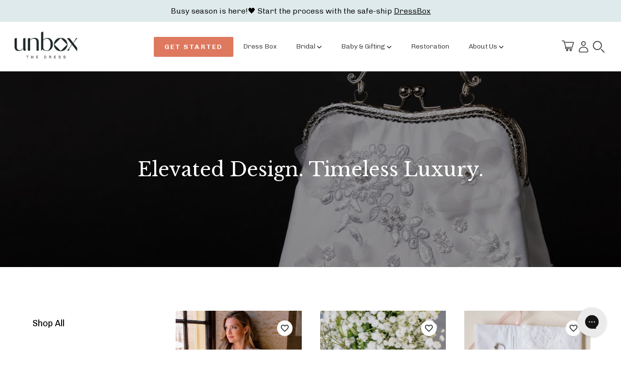

--- FILE ---
content_type: text/html; charset=utf-8
request_url: https://www.unboxthedress.com/collections/wedding-day
body_size: 34051
content:















<!doctype html>
<html lang="en">
<head>
  <meta charset="utf-8">
  <meta http-equiv="X-UA-Compatible" content="IE=edge,chrome=1">
  <meta name="viewport" content="width=device-width,initial-scale=1">
  <link rel="canonical" href="https://www.unboxthedress.com/collections/wedding-day">

  
    <link rel="shortcut icon" href="//www.unboxthedress.com/cdn/shop/files/Untitled_design_-_2022-07-02T213617.822_32x32.png?v=1656812204" type="image/png" />
  

  <title>
  Transform Mom&#39;s Dress into Bride&#39;s Wedding Day Collection | Unbox the Dress &ndash; Unbox the Dress 
  </title>

  
    <meta name="description" content="Unbox the Dress helps you incorporate your mother&#39;s dress on your wedding day by converting your mother&#39;s wedding dress into a robe, bouquet wrap, veil, or other wedding accessory or decor item! Get started!">
  

  <!-- /snippets/social-meta-tags.liquid -->




<meta property="og:site_name" content="Unbox the Dress ">
<meta property="og:url" content="https://www.unboxthedress.com/collections/wedding-day">
<meta property="og:title" content="Transform Mom&#39;s Dress into Bride&#39;s Wedding Day Collection | Unbox the Dress">
<meta property="og:type" content="product.group">
<meta property="og:description" content="Unbox the Dress helps you incorporate your mother&#39;s dress on your wedding day by converting your mother&#39;s wedding dress into a robe, bouquet wrap, veil, or other wedding accessory or decor item! Get started!">

<meta property="og:image" content="http://www.unboxthedress.com/cdn/shop/collections/BridalCollection_1200x1200.jpg?v=1614631095">
<meta property="og:image:secure_url" content="https://www.unboxthedress.com/cdn/shop/collections/BridalCollection_1200x1200.jpg?v=1614631095">


<meta name="twitter:card" content="summary_large_image">
<meta name="twitter:title" content="Transform Mom&#39;s Dress into Bride&#39;s Wedding Day Collection | Unbox the Dress">
<meta name="twitter:description" content="Unbox the Dress helps you incorporate your mother&#39;s dress on your wedding day by converting your mother&#39;s wedding dress into a robe, bouquet wrap, veil, or other wedding accessory or decor item! Get started!">

  
  <link rel="preconnect" href="https://fonts.googleapis.com">
  <link rel="preconnect" href="https://fonts.gstatic.com" crossorigin>
  <link href="https://fonts.googleapis.com/css2?family=Chivo:wght@300;400;700;900&family=Libre+Baskerville:ital,wght@0,400;0,700;1,400&display=swap" rel="stylesheet">

    <link rel="preload" href="//www.unboxthedress.com/cdn/shop/t/81/assets/theme.min.css?v=70917394247830264621761251823" as="style">
  <link href="//www.unboxthedress.com/cdn/shop/t/81/assets/sleepless.scss.css?v=98969094886173462051761251823" rel="stylesheet" type="text/css" media="all" />

  
  <script>window.performance && window.performance.mark && window.performance.mark('shopify.content_for_header.start');</script><meta name="google-site-verification" content="9TTgPHk14cxAn4WODjY8c5dQDUr7rTdgvV3rvihkuQ0">
<meta id="shopify-digital-wallet" name="shopify-digital-wallet" content="/15867217/digital_wallets/dialog">
<meta name="shopify-checkout-api-token" content="33172a9d05381f824871325712cd9270">
<link rel="alternate" type="application/atom+xml" title="Feed" href="/collections/wedding-day.atom" />
<link rel="alternate" hreflang="x-default" href="https://www.unboxthedress.com/collections/wedding-day">
<link rel="alternate" hreflang="en" href="https://www.unboxthedress.com/collections/wedding-day">
<link rel="alternate" hreflang="en-CA" href="https://www.unboxthedress.com/en-ca/collections/wedding-day">
<link rel="alternate" type="application/json+oembed" href="https://www.unboxthedress.com/collections/wedding-day.oembed">
<script async="async" src="/checkouts/internal/preloads.js?locale=en-US"></script>
<link rel="preconnect" href="https://shop.app" crossorigin="anonymous">
<script async="async" src="https://shop.app/checkouts/internal/preloads.js?locale=en-US&shop_id=15867217" crossorigin="anonymous"></script>
<script id="shopify-features" type="application/json">{"accessToken":"33172a9d05381f824871325712cd9270","betas":["rich-media-storefront-analytics"],"domain":"www.unboxthedress.com","predictiveSearch":true,"shopId":15867217,"locale":"en"}</script>
<script>var Shopify = Shopify || {};
Shopify.shop = "graceful-ideas-llc.myshopify.com";
Shopify.locale = "en";
Shopify.currency = {"active":"USD","rate":"1.0"};
Shopify.country = "US";
Shopify.theme = {"name":"CAI | Homepage Review Scroller | New Nav | Timer","id":154285408493,"schema_name":"Simple","schema_version":"12.6.1","theme_store_id":578,"role":"main"};
Shopify.theme.handle = "null";
Shopify.theme.style = {"id":null,"handle":null};
Shopify.cdnHost = "www.unboxthedress.com/cdn";
Shopify.routes = Shopify.routes || {};
Shopify.routes.root = "/";</script>
<script type="module">!function(o){(o.Shopify=o.Shopify||{}).modules=!0}(window);</script>
<script>!function(o){function n(){var o=[];function n(){o.push(Array.prototype.slice.apply(arguments))}return n.q=o,n}var t=o.Shopify=o.Shopify||{};t.loadFeatures=n(),t.autoloadFeatures=n()}(window);</script>
<script>
  window.ShopifyPay = window.ShopifyPay || {};
  window.ShopifyPay.apiHost = "shop.app\/pay";
  window.ShopifyPay.redirectState = null;
</script>
<script id="shop-js-analytics" type="application/json">{"pageType":"collection"}</script>
<script defer="defer" async type="module" src="//www.unboxthedress.com/cdn/shopifycloud/shop-js/modules/v2/client.init-shop-cart-sync_C5BV16lS.en.esm.js"></script>
<script defer="defer" async type="module" src="//www.unboxthedress.com/cdn/shopifycloud/shop-js/modules/v2/chunk.common_CygWptCX.esm.js"></script>
<script type="module">
  await import("//www.unboxthedress.com/cdn/shopifycloud/shop-js/modules/v2/client.init-shop-cart-sync_C5BV16lS.en.esm.js");
await import("//www.unboxthedress.com/cdn/shopifycloud/shop-js/modules/v2/chunk.common_CygWptCX.esm.js");

  window.Shopify.SignInWithShop?.initShopCartSync?.({"fedCMEnabled":true,"windoidEnabled":true});

</script>
<script>
  window.Shopify = window.Shopify || {};
  if (!window.Shopify.featureAssets) window.Shopify.featureAssets = {};
  window.Shopify.featureAssets['shop-js'] = {"shop-cart-sync":["modules/v2/client.shop-cart-sync_ZFArdW7E.en.esm.js","modules/v2/chunk.common_CygWptCX.esm.js"],"init-fed-cm":["modules/v2/client.init-fed-cm_CmiC4vf6.en.esm.js","modules/v2/chunk.common_CygWptCX.esm.js"],"shop-button":["modules/v2/client.shop-button_tlx5R9nI.en.esm.js","modules/v2/chunk.common_CygWptCX.esm.js"],"shop-cash-offers":["modules/v2/client.shop-cash-offers_DOA2yAJr.en.esm.js","modules/v2/chunk.common_CygWptCX.esm.js","modules/v2/chunk.modal_D71HUcav.esm.js"],"init-windoid":["modules/v2/client.init-windoid_sURxWdc1.en.esm.js","modules/v2/chunk.common_CygWptCX.esm.js"],"shop-toast-manager":["modules/v2/client.shop-toast-manager_ClPi3nE9.en.esm.js","modules/v2/chunk.common_CygWptCX.esm.js"],"init-shop-email-lookup-coordinator":["modules/v2/client.init-shop-email-lookup-coordinator_B8hsDcYM.en.esm.js","modules/v2/chunk.common_CygWptCX.esm.js"],"init-shop-cart-sync":["modules/v2/client.init-shop-cart-sync_C5BV16lS.en.esm.js","modules/v2/chunk.common_CygWptCX.esm.js"],"avatar":["modules/v2/client.avatar_BTnouDA3.en.esm.js"],"pay-button":["modules/v2/client.pay-button_FdsNuTd3.en.esm.js","modules/v2/chunk.common_CygWptCX.esm.js"],"init-customer-accounts":["modules/v2/client.init-customer-accounts_DxDtT_ad.en.esm.js","modules/v2/client.shop-login-button_C5VAVYt1.en.esm.js","modules/v2/chunk.common_CygWptCX.esm.js","modules/v2/chunk.modal_D71HUcav.esm.js"],"init-shop-for-new-customer-accounts":["modules/v2/client.init-shop-for-new-customer-accounts_ChsxoAhi.en.esm.js","modules/v2/client.shop-login-button_C5VAVYt1.en.esm.js","modules/v2/chunk.common_CygWptCX.esm.js","modules/v2/chunk.modal_D71HUcav.esm.js"],"shop-login-button":["modules/v2/client.shop-login-button_C5VAVYt1.en.esm.js","modules/v2/chunk.common_CygWptCX.esm.js","modules/v2/chunk.modal_D71HUcav.esm.js"],"init-customer-accounts-sign-up":["modules/v2/client.init-customer-accounts-sign-up_CPSyQ0Tj.en.esm.js","modules/v2/client.shop-login-button_C5VAVYt1.en.esm.js","modules/v2/chunk.common_CygWptCX.esm.js","modules/v2/chunk.modal_D71HUcav.esm.js"],"shop-follow-button":["modules/v2/client.shop-follow-button_Cva4Ekp9.en.esm.js","modules/v2/chunk.common_CygWptCX.esm.js","modules/v2/chunk.modal_D71HUcav.esm.js"],"checkout-modal":["modules/v2/client.checkout-modal_BPM8l0SH.en.esm.js","modules/v2/chunk.common_CygWptCX.esm.js","modules/v2/chunk.modal_D71HUcav.esm.js"],"lead-capture":["modules/v2/client.lead-capture_Bi8yE_yS.en.esm.js","modules/v2/chunk.common_CygWptCX.esm.js","modules/v2/chunk.modal_D71HUcav.esm.js"],"shop-login":["modules/v2/client.shop-login_D6lNrXab.en.esm.js","modules/v2/chunk.common_CygWptCX.esm.js","modules/v2/chunk.modal_D71HUcav.esm.js"],"payment-terms":["modules/v2/client.payment-terms_CZxnsJam.en.esm.js","modules/v2/chunk.common_CygWptCX.esm.js","modules/v2/chunk.modal_D71HUcav.esm.js"]};
</script>
<script>(function() {
  var isLoaded = false;
  function asyncLoad() {
    if (isLoaded) return;
    isLoaded = true;
    var urls = ["https:\/\/upsells.boldapps.net\/v2_ui\/js\/UpsellTracker.js?shop=graceful-ideas-llc.myshopify.com","https:\/\/upsells.boldapps.net\/v2_ui\/js\/upsell.js?shop=graceful-ideas-llc.myshopify.com","https:\/\/cdn1.stamped.io\/files\/widget.min.js?shop=graceful-ideas-llc.myshopify.com","https:\/\/static.shareasale.com\/json\/shopify\/deduplication.js?shop=graceful-ideas-llc.myshopify.com","https:\/\/static.shareasale.com\/json\/shopify\/shareasale-tracking.js?sasmid=117135\u0026ssmtid=19038\u0026scid=null\u0026xtm=null\u0026xtv=null\u0026cd=false\u0026shop=graceful-ideas-llc.myshopify.com","https:\/\/static.klaviyo.com\/onsite\/js\/klaviyo.js?company_id=R8L4v6\u0026shop=graceful-ideas-llc.myshopify.com"];
    for (var i = 0; i < urls.length; i++) {
      var s = document.createElement('script');
      s.type = 'text/javascript';
      s.async = true;
      s.src = urls[i];
      var x = document.getElementsByTagName('script')[0];
      x.parentNode.insertBefore(s, x);
    }
  };
  if(window.attachEvent) {
    window.attachEvent('onload', asyncLoad);
  } else {
    window.addEventListener('load', asyncLoad, false);
  }
})();</script>
<script id="__st">var __st={"a":15867217,"offset":-18000,"reqid":"19ffaa07-5abd-4504-a138-e8f1048089b4-1768707511","pageurl":"www.unboxthedress.com\/collections\/wedding-day","u":"abbe80f92981","p":"collection","rtyp":"collection","rid":344302985};</script>
<script>window.ShopifyPaypalV4VisibilityTracking = true;</script>
<script id="captcha-bootstrap">!function(){'use strict';const t='contact',e='account',n='new_comment',o=[[t,t],['blogs',n],['comments',n],[t,'customer']],c=[[e,'customer_login'],[e,'guest_login'],[e,'recover_customer_password'],[e,'create_customer']],r=t=>t.map((([t,e])=>`form[action*='/${t}']:not([data-nocaptcha='true']) input[name='form_type'][value='${e}']`)).join(','),a=t=>()=>t?[...document.querySelectorAll(t)].map((t=>t.form)):[];function s(){const t=[...o],e=r(t);return a(e)}const i='password',u='form_key',d=['recaptcha-v3-token','g-recaptcha-response','h-captcha-response',i],f=()=>{try{return window.sessionStorage}catch{return}},m='__shopify_v',_=t=>t.elements[u];function p(t,e,n=!1){try{const o=window.sessionStorage,c=JSON.parse(o.getItem(e)),{data:r}=function(t){const{data:e,action:n}=t;return t[m]||n?{data:e,action:n}:{data:t,action:n}}(c);for(const[e,n]of Object.entries(r))t.elements[e]&&(t.elements[e].value=n);n&&o.removeItem(e)}catch(o){console.error('form repopulation failed',{error:o})}}const l='form_type',E='cptcha';function T(t){t.dataset[E]=!0}const w=window,h=w.document,L='Shopify',v='ce_forms',y='captcha';let A=!1;((t,e)=>{const n=(g='f06e6c50-85a8-45c8-87d0-21a2b65856fe',I='https://cdn.shopify.com/shopifycloud/storefront-forms-hcaptcha/ce_storefront_forms_captcha_hcaptcha.v1.5.2.iife.js',D={infoText:'Protected by hCaptcha',privacyText:'Privacy',termsText:'Terms'},(t,e,n)=>{const o=w[L][v],c=o.bindForm;if(c)return c(t,g,e,D).then(n);var r;o.q.push([[t,g,e,D],n]),r=I,A||(h.body.append(Object.assign(h.createElement('script'),{id:'captcha-provider',async:!0,src:r})),A=!0)});var g,I,D;w[L]=w[L]||{},w[L][v]=w[L][v]||{},w[L][v].q=[],w[L][y]=w[L][y]||{},w[L][y].protect=function(t,e){n(t,void 0,e),T(t)},Object.freeze(w[L][y]),function(t,e,n,w,h,L){const[v,y,A,g]=function(t,e,n){const i=e?o:[],u=t?c:[],d=[...i,...u],f=r(d),m=r(i),_=r(d.filter((([t,e])=>n.includes(e))));return[a(f),a(m),a(_),s()]}(w,h,L),I=t=>{const e=t.target;return e instanceof HTMLFormElement?e:e&&e.form},D=t=>v().includes(t);t.addEventListener('submit',(t=>{const e=I(t);if(!e)return;const n=D(e)&&!e.dataset.hcaptchaBound&&!e.dataset.recaptchaBound,o=_(e),c=g().includes(e)&&(!o||!o.value);(n||c)&&t.preventDefault(),c&&!n&&(function(t){try{if(!f())return;!function(t){const e=f();if(!e)return;const n=_(t);if(!n)return;const o=n.value;o&&e.removeItem(o)}(t);const e=Array.from(Array(32),(()=>Math.random().toString(36)[2])).join('');!function(t,e){_(t)||t.append(Object.assign(document.createElement('input'),{type:'hidden',name:u})),t.elements[u].value=e}(t,e),function(t,e){const n=f();if(!n)return;const o=[...t.querySelectorAll(`input[type='${i}']`)].map((({name:t})=>t)),c=[...d,...o],r={};for(const[a,s]of new FormData(t).entries())c.includes(a)||(r[a]=s);n.setItem(e,JSON.stringify({[m]:1,action:t.action,data:r}))}(t,e)}catch(e){console.error('failed to persist form',e)}}(e),e.submit())}));const S=(t,e)=>{t&&!t.dataset[E]&&(n(t,e.some((e=>e===t))),T(t))};for(const o of['focusin','change'])t.addEventListener(o,(t=>{const e=I(t);D(e)&&S(e,y())}));const B=e.get('form_key'),M=e.get(l),P=B&&M;t.addEventListener('DOMContentLoaded',(()=>{const t=y();if(P)for(const e of t)e.elements[l].value===M&&p(e,B);[...new Set([...A(),...v().filter((t=>'true'===t.dataset.shopifyCaptcha))])].forEach((e=>S(e,t)))}))}(h,new URLSearchParams(w.location.search),n,t,e,['guest_login'])})(!1,!0)}();</script>
<script integrity="sha256-4kQ18oKyAcykRKYeNunJcIwy7WH5gtpwJnB7kiuLZ1E=" data-source-attribution="shopify.loadfeatures" defer="defer" src="//www.unboxthedress.com/cdn/shopifycloud/storefront/assets/storefront/load_feature-a0a9edcb.js" crossorigin="anonymous"></script>
<script crossorigin="anonymous" defer="defer" src="//www.unboxthedress.com/cdn/shopifycloud/storefront/assets/shopify_pay/storefront-65b4c6d7.js?v=20250812"></script>
<script data-source-attribution="shopify.dynamic_checkout.dynamic.init">var Shopify=Shopify||{};Shopify.PaymentButton=Shopify.PaymentButton||{isStorefrontPortableWallets:!0,init:function(){window.Shopify.PaymentButton.init=function(){};var t=document.createElement("script");t.src="https://www.unboxthedress.com/cdn/shopifycloud/portable-wallets/latest/portable-wallets.en.js",t.type="module",document.head.appendChild(t)}};
</script>
<script data-source-attribution="shopify.dynamic_checkout.buyer_consent">
  function portableWalletsHideBuyerConsent(e){var t=document.getElementById("shopify-buyer-consent"),n=document.getElementById("shopify-subscription-policy-button");t&&n&&(t.classList.add("hidden"),t.setAttribute("aria-hidden","true"),n.removeEventListener("click",e))}function portableWalletsShowBuyerConsent(e){var t=document.getElementById("shopify-buyer-consent"),n=document.getElementById("shopify-subscription-policy-button");t&&n&&(t.classList.remove("hidden"),t.removeAttribute("aria-hidden"),n.addEventListener("click",e))}window.Shopify?.PaymentButton&&(window.Shopify.PaymentButton.hideBuyerConsent=portableWalletsHideBuyerConsent,window.Shopify.PaymentButton.showBuyerConsent=portableWalletsShowBuyerConsent);
</script>
<script data-source-attribution="shopify.dynamic_checkout.cart.bootstrap">document.addEventListener("DOMContentLoaded",(function(){function t(){return document.querySelector("shopify-accelerated-checkout-cart, shopify-accelerated-checkout")}if(t())Shopify.PaymentButton.init();else{new MutationObserver((function(e,n){t()&&(Shopify.PaymentButton.init(),n.disconnect())})).observe(document.body,{childList:!0,subtree:!0})}}));
</script>
<link id="shopify-accelerated-checkout-styles" rel="stylesheet" media="screen" href="https://www.unboxthedress.com/cdn/shopifycloud/portable-wallets/latest/accelerated-checkout-backwards-compat.css" crossorigin="anonymous">
<style id="shopify-accelerated-checkout-cart">
        #shopify-buyer-consent {
  margin-top: 1em;
  display: inline-block;
  width: 100%;
}

#shopify-buyer-consent.hidden {
  display: none;
}

#shopify-subscription-policy-button {
  background: none;
  border: none;
  padding: 0;
  text-decoration: underline;
  font-size: inherit;
  cursor: pointer;
}

#shopify-subscription-policy-button::before {
  box-shadow: none;
}

      </style>

<script>window.performance && window.performance.mark && window.performance.mark('shopify.content_for_header.end');</script>
  <!-- "snippets/shogun-products.liquid" was not rendered, the associated app was uninstalled -->

  <script src="//www.unboxthedress.com/cdn/shop/t/81/assets/jquery-1.11.0.min.js?v=32460426840832490021761251823" type="text/javascript"></script>
  <script src="//www.unboxthedress.com/cdn/shop/t/81/assets/modernizr.min.js?v=44044439420609591321761251823" type="text/javascript"></script>
  
  <link rel="stylesheet" href="https://cdnjs.cloudflare.com/ajax/libs/font-awesome/7.0.0/css/all.min.css" />
  <link rel="stylesheet" href="https://unpkg.com/swiper@8/swiper-bundle.min.css"/>
 
  <script type="text/javascript" src="//cdn.jsdelivr.net/npm/slick-carousel@1.8.1/slick/slick.min.js"></script>
  <link rel="stylesheet" type="text/css" href="//cdn.jsdelivr.net/npm/slick-carousel@1.8.1/slick/slick.css"/>


  <link href="//www.unboxthedress.com/cdn/shop/t/81/assets/convertifai.css?v=71490260985393112511761251823" rel="stylesheet" type="text/css" media="all" />
  
  <script type="text/javascript" src="https://cdnjs.cloudflare.com/ajax/libs/shopify-cartjs/1.1.0/rivets-cart.min.js"></script>
  
  <script type="text/javascript">
    jQuery(function() {
      CartJS.init({"note":null,"attributes":{},"original_total_price":0,"total_price":0,"total_discount":0,"total_weight":0.0,"item_count":0,"items":[],"requires_shipping":false,"currency":"USD","items_subtotal_price":0,"cart_level_discount_applications":[],"checkout_charge_amount":0});
    });
  </script>
  
  <!--Gorgias Chat Widget Start--><script id="gorgias-chat-widget-install-v2" src="https://config.gorgias.chat/gorgias-chat-bundle-loader.js?applicationId=15899"></script><!--Gorgias Chat Widget End-->

  
  <script src="//www.unboxthedress.com/cdn/shop/t/81/assets/sleepless.js?v=179259272908947039871763061075" type="text/javascript"></script>

  <!-- "snippets/shogun-head.liquid" was not rendered, the associated app was uninstalled -->
  <!-- Google tag (gtag.js) -->
<script async src="https://www.googletagmanager.com/gtag/js?id=AW-862709373"></script>
<script>
  window.dataLayer = window.dataLayer || [];
  function gtag(){dataLayer.push(arguments);}
  gtag('js', new Date());

  gtag('config', 'AW-862709373');
</script>
<script src="//www.unboxthedress.com/cdn/shop/t/81/assets/bsub.js?v=104487115458065273351761251823" type="text/javascript"></script> 
<link href="//www.unboxthedress.com/cdn/shop/t/81/assets/bsub.css?v=103191272714508768871761251823" rel="stylesheet" type="text/css" media="all" />



<script type="text/javascript">
    (function(c,l,a,r,i,t,y){
        c[a]=c[a]||function(){(c[a].q=c[a].q||[]).push(arguments)};
        t=l.createElement(r);t.async=1;t.src="https://www.clarity.ms/tag/"+i;
        y=l.getElementsByTagName(r)[0];y.parentNode.insertBefore(t,y);
    })(window, document, "clarity", "script", "t4cip8iqzq");
</script>

<!-- BEGIN app block: shopify://apps/revenue-flare/blocks/variation-functionality/6b9770ca-dcad-4d50-b17f-89ffb33a0553 --><script type="text/javascript" src="https://cdn.shopify.com/extensions/019a63d6-4ea4-773a-ac8a-ecd8b9e710fb/cai-app-401/assets/cai-variation.js"></script>
<!-- END app block --><!-- BEGIN app block: shopify://apps/pagefly-page-builder/blocks/app-embed/83e179f7-59a0-4589-8c66-c0dddf959200 -->

<!-- BEGIN app snippet: pagefly-cro-ab-testing-main -->







<script>
  ;(function () {
    const url = new URL(window.location)
    const viewParam = url.searchParams.get('view')
    if (viewParam && viewParam.includes('variant-pf-')) {
      url.searchParams.set('pf_v', viewParam)
      url.searchParams.delete('view')
      window.history.replaceState({}, '', url)
    }
  })()
</script>



<script type='module'>
  
  window.PAGEFLY_CRO = window.PAGEFLY_CRO || {}

  window.PAGEFLY_CRO['data_debug'] = {
    original_template_suffix: "all_collections",
    allow_ab_test: false,
    ab_test_start_time: 0,
    ab_test_end_time: 0,
    today_date_time: 1768707511000,
  }
  window.PAGEFLY_CRO['GA4'] = { enabled: false}
</script>

<!-- END app snippet -->








  <script src='https://cdn.shopify.com/extensions/019bb4f9-aed6-78a3-be91-e9d44663e6bf/pagefly-page-builder-215/assets/pagefly-helper.js' defer='defer'></script>

  <script src='https://cdn.shopify.com/extensions/019bb4f9-aed6-78a3-be91-e9d44663e6bf/pagefly-page-builder-215/assets/pagefly-general-helper.js' defer='defer'></script>

  <script src='https://cdn.shopify.com/extensions/019bb4f9-aed6-78a3-be91-e9d44663e6bf/pagefly-page-builder-215/assets/pagefly-snap-slider.js' defer='defer'></script>

  <script src='https://cdn.shopify.com/extensions/019bb4f9-aed6-78a3-be91-e9d44663e6bf/pagefly-page-builder-215/assets/pagefly-slideshow-v3.js' defer='defer'></script>

  <script src='https://cdn.shopify.com/extensions/019bb4f9-aed6-78a3-be91-e9d44663e6bf/pagefly-page-builder-215/assets/pagefly-slideshow-v4.js' defer='defer'></script>

  <script src='https://cdn.shopify.com/extensions/019bb4f9-aed6-78a3-be91-e9d44663e6bf/pagefly-page-builder-215/assets/pagefly-glider.js' defer='defer'></script>

  <script src='https://cdn.shopify.com/extensions/019bb4f9-aed6-78a3-be91-e9d44663e6bf/pagefly-page-builder-215/assets/pagefly-slideshow-v1-v2.js' defer='defer'></script>

  <script src='https://cdn.shopify.com/extensions/019bb4f9-aed6-78a3-be91-e9d44663e6bf/pagefly-page-builder-215/assets/pagefly-product-media.js' defer='defer'></script>

  <script src='https://cdn.shopify.com/extensions/019bb4f9-aed6-78a3-be91-e9d44663e6bf/pagefly-page-builder-215/assets/pagefly-product.js' defer='defer'></script>


<script id='pagefly-helper-data' type='application/json'>
  {
    "page_optimization": {
      "assets_prefetching": false
    },
    "elements_asset_mapper": {
      "Accordion": "https://cdn.shopify.com/extensions/019bb4f9-aed6-78a3-be91-e9d44663e6bf/pagefly-page-builder-215/assets/pagefly-accordion.js",
      "Accordion3": "https://cdn.shopify.com/extensions/019bb4f9-aed6-78a3-be91-e9d44663e6bf/pagefly-page-builder-215/assets/pagefly-accordion3.js",
      "CountDown": "https://cdn.shopify.com/extensions/019bb4f9-aed6-78a3-be91-e9d44663e6bf/pagefly-page-builder-215/assets/pagefly-countdown.js",
      "GMap1": "https://cdn.shopify.com/extensions/019bb4f9-aed6-78a3-be91-e9d44663e6bf/pagefly-page-builder-215/assets/pagefly-gmap.js",
      "GMap2": "https://cdn.shopify.com/extensions/019bb4f9-aed6-78a3-be91-e9d44663e6bf/pagefly-page-builder-215/assets/pagefly-gmap.js",
      "GMapBasicV2": "https://cdn.shopify.com/extensions/019bb4f9-aed6-78a3-be91-e9d44663e6bf/pagefly-page-builder-215/assets/pagefly-gmap.js",
      "GMapAdvancedV2": "https://cdn.shopify.com/extensions/019bb4f9-aed6-78a3-be91-e9d44663e6bf/pagefly-page-builder-215/assets/pagefly-gmap.js",
      "HTML.Video": "https://cdn.shopify.com/extensions/019bb4f9-aed6-78a3-be91-e9d44663e6bf/pagefly-page-builder-215/assets/pagefly-htmlvideo.js",
      "HTML.Video2": "https://cdn.shopify.com/extensions/019bb4f9-aed6-78a3-be91-e9d44663e6bf/pagefly-page-builder-215/assets/pagefly-htmlvideo2.js",
      "HTML.Video3": "https://cdn.shopify.com/extensions/019bb4f9-aed6-78a3-be91-e9d44663e6bf/pagefly-page-builder-215/assets/pagefly-htmlvideo2.js",
      "BackgroundVideo": "https://cdn.shopify.com/extensions/019bb4f9-aed6-78a3-be91-e9d44663e6bf/pagefly-page-builder-215/assets/pagefly-htmlvideo2.js",
      "Instagram": "https://cdn.shopify.com/extensions/019bb4f9-aed6-78a3-be91-e9d44663e6bf/pagefly-page-builder-215/assets/pagefly-instagram.js",
      "Instagram2": "https://cdn.shopify.com/extensions/019bb4f9-aed6-78a3-be91-e9d44663e6bf/pagefly-page-builder-215/assets/pagefly-instagram.js",
      "Insta3": "https://cdn.shopify.com/extensions/019bb4f9-aed6-78a3-be91-e9d44663e6bf/pagefly-page-builder-215/assets/pagefly-instagram3.js",
      "Tabs": "https://cdn.shopify.com/extensions/019bb4f9-aed6-78a3-be91-e9d44663e6bf/pagefly-page-builder-215/assets/pagefly-tab.js",
      "Tabs3": "https://cdn.shopify.com/extensions/019bb4f9-aed6-78a3-be91-e9d44663e6bf/pagefly-page-builder-215/assets/pagefly-tab3.js",
      "ProductBox": "https://cdn.shopify.com/extensions/019bb4f9-aed6-78a3-be91-e9d44663e6bf/pagefly-page-builder-215/assets/pagefly-cart.js",
      "FBPageBox2": "https://cdn.shopify.com/extensions/019bb4f9-aed6-78a3-be91-e9d44663e6bf/pagefly-page-builder-215/assets/pagefly-facebook.js",
      "FBLikeButton2": "https://cdn.shopify.com/extensions/019bb4f9-aed6-78a3-be91-e9d44663e6bf/pagefly-page-builder-215/assets/pagefly-facebook.js",
      "TwitterFeed2": "https://cdn.shopify.com/extensions/019bb4f9-aed6-78a3-be91-e9d44663e6bf/pagefly-page-builder-215/assets/pagefly-twitter.js",
      "Paragraph4": "https://cdn.shopify.com/extensions/019bb4f9-aed6-78a3-be91-e9d44663e6bf/pagefly-page-builder-215/assets/pagefly-paragraph4.js",

      "AliReviews": "https://cdn.shopify.com/extensions/019bb4f9-aed6-78a3-be91-e9d44663e6bf/pagefly-page-builder-215/assets/pagefly-3rd-elements.js",
      "BackInStock": "https://cdn.shopify.com/extensions/019bb4f9-aed6-78a3-be91-e9d44663e6bf/pagefly-page-builder-215/assets/pagefly-3rd-elements.js",
      "GloboBackInStock": "https://cdn.shopify.com/extensions/019bb4f9-aed6-78a3-be91-e9d44663e6bf/pagefly-page-builder-215/assets/pagefly-3rd-elements.js",
      "GrowaveWishlist": "https://cdn.shopify.com/extensions/019bb4f9-aed6-78a3-be91-e9d44663e6bf/pagefly-page-builder-215/assets/pagefly-3rd-elements.js",
      "InfiniteOptionsShopPad": "https://cdn.shopify.com/extensions/019bb4f9-aed6-78a3-be91-e9d44663e6bf/pagefly-page-builder-215/assets/pagefly-3rd-elements.js",
      "InkybayProductPersonalizer": "https://cdn.shopify.com/extensions/019bb4f9-aed6-78a3-be91-e9d44663e6bf/pagefly-page-builder-215/assets/pagefly-3rd-elements.js",
      "LimeSpot": "https://cdn.shopify.com/extensions/019bb4f9-aed6-78a3-be91-e9d44663e6bf/pagefly-page-builder-215/assets/pagefly-3rd-elements.js",
      "Loox": "https://cdn.shopify.com/extensions/019bb4f9-aed6-78a3-be91-e9d44663e6bf/pagefly-page-builder-215/assets/pagefly-3rd-elements.js",
      "Opinew": "https://cdn.shopify.com/extensions/019bb4f9-aed6-78a3-be91-e9d44663e6bf/pagefly-page-builder-215/assets/pagefly-3rd-elements.js",
      "Powr": "https://cdn.shopify.com/extensions/019bb4f9-aed6-78a3-be91-e9d44663e6bf/pagefly-page-builder-215/assets/pagefly-3rd-elements.js",
      "ProductReviews": "https://cdn.shopify.com/extensions/019bb4f9-aed6-78a3-be91-e9d44663e6bf/pagefly-page-builder-215/assets/pagefly-3rd-elements.js",
      "PushOwl": "https://cdn.shopify.com/extensions/019bb4f9-aed6-78a3-be91-e9d44663e6bf/pagefly-page-builder-215/assets/pagefly-3rd-elements.js",
      "ReCharge": "https://cdn.shopify.com/extensions/019bb4f9-aed6-78a3-be91-e9d44663e6bf/pagefly-page-builder-215/assets/pagefly-3rd-elements.js",
      "Rivyo": "https://cdn.shopify.com/extensions/019bb4f9-aed6-78a3-be91-e9d44663e6bf/pagefly-page-builder-215/assets/pagefly-3rd-elements.js",
      "TrackingMore": "https://cdn.shopify.com/extensions/019bb4f9-aed6-78a3-be91-e9d44663e6bf/pagefly-page-builder-215/assets/pagefly-3rd-elements.js",
      "Vitals": "https://cdn.shopify.com/extensions/019bb4f9-aed6-78a3-be91-e9d44663e6bf/pagefly-page-builder-215/assets/pagefly-3rd-elements.js",
      "Wiser": "https://cdn.shopify.com/extensions/019bb4f9-aed6-78a3-be91-e9d44663e6bf/pagefly-page-builder-215/assets/pagefly-3rd-elements.js"
    },
    "custom_elements_mapper": {
      "pf-click-action-element": "https://cdn.shopify.com/extensions/019bb4f9-aed6-78a3-be91-e9d44663e6bf/pagefly-page-builder-215/assets/pagefly-click-action-element.js",
      "pf-dialog-element": "https://cdn.shopify.com/extensions/019bb4f9-aed6-78a3-be91-e9d44663e6bf/pagefly-page-builder-215/assets/pagefly-dialog-element.js"
    }
  }
</script>


<!-- END app block --><!-- BEGIN app block: shopify://apps/klaviyo-email-marketing-sms/blocks/klaviyo-onsite-embed/2632fe16-c075-4321-a88b-50b567f42507 -->












  <script async src="https://static.klaviyo.com/onsite/js/R8L4v6/klaviyo.js?company_id=R8L4v6"></script>
  <script>!function(){if(!window.klaviyo){window._klOnsite=window._klOnsite||[];try{window.klaviyo=new Proxy({},{get:function(n,i){return"push"===i?function(){var n;(n=window._klOnsite).push.apply(n,arguments)}:function(){for(var n=arguments.length,o=new Array(n),w=0;w<n;w++)o[w]=arguments[w];var t="function"==typeof o[o.length-1]?o.pop():void 0,e=new Promise((function(n){window._klOnsite.push([i].concat(o,[function(i){t&&t(i),n(i)}]))}));return e}}})}catch(n){window.klaviyo=window.klaviyo||[],window.klaviyo.push=function(){var n;(n=window._klOnsite).push.apply(n,arguments)}}}}();</script>

  




  <script>
    window.klaviyoReviewsProductDesignMode = false
  </script>







<!-- END app block --><!-- BEGIN app block: shopify://apps/upload-lift/blocks/app-embed/3c98bdcb-7587-4ade-bfe4-7d8af00d05ca -->
<script src="https://assets.cloudlift.app/api/assets/upload.js?shop=graceful-ideas-llc.myshopify.com" defer="defer"></script>

<!-- END app block --><link href="https://monorail-edge.shopifysvc.com" rel="dns-prefetch">
<script>(function(){if ("sendBeacon" in navigator && "performance" in window) {try {var session_token_from_headers = performance.getEntriesByType('navigation')[0].serverTiming.find(x => x.name == '_s').description;} catch {var session_token_from_headers = undefined;}var session_cookie_matches = document.cookie.match(/_shopify_s=([^;]*)/);var session_token_from_cookie = session_cookie_matches && session_cookie_matches.length === 2 ? session_cookie_matches[1] : "";var session_token = session_token_from_headers || session_token_from_cookie || "";function handle_abandonment_event(e) {var entries = performance.getEntries().filter(function(entry) {return /monorail-edge.shopifysvc.com/.test(entry.name);});if (!window.abandonment_tracked && entries.length === 0) {window.abandonment_tracked = true;var currentMs = Date.now();var navigation_start = performance.timing.navigationStart;var payload = {shop_id: 15867217,url: window.location.href,navigation_start,duration: currentMs - navigation_start,session_token,page_type: "collection"};window.navigator.sendBeacon("https://monorail-edge.shopifysvc.com/v1/produce", JSON.stringify({schema_id: "online_store_buyer_site_abandonment/1.1",payload: payload,metadata: {event_created_at_ms: currentMs,event_sent_at_ms: currentMs}}));}}window.addEventListener('pagehide', handle_abandonment_event);}}());</script>
<script id="web-pixels-manager-setup">(function e(e,d,r,n,o){if(void 0===o&&(o={}),!Boolean(null===(a=null===(i=window.Shopify)||void 0===i?void 0:i.analytics)||void 0===a?void 0:a.replayQueue)){var i,a;window.Shopify=window.Shopify||{};var t=window.Shopify;t.analytics=t.analytics||{};var s=t.analytics;s.replayQueue=[],s.publish=function(e,d,r){return s.replayQueue.push([e,d,r]),!0};try{self.performance.mark("wpm:start")}catch(e){}var l=function(){var e={modern:/Edge?\/(1{2}[4-9]|1[2-9]\d|[2-9]\d{2}|\d{4,})\.\d+(\.\d+|)|Firefox\/(1{2}[4-9]|1[2-9]\d|[2-9]\d{2}|\d{4,})\.\d+(\.\d+|)|Chrom(ium|e)\/(9{2}|\d{3,})\.\d+(\.\d+|)|(Maci|X1{2}).+ Version\/(15\.\d+|(1[6-9]|[2-9]\d|\d{3,})\.\d+)([,.]\d+|)( \(\w+\)|)( Mobile\/\w+|) Safari\/|Chrome.+OPR\/(9{2}|\d{3,})\.\d+\.\d+|(CPU[ +]OS|iPhone[ +]OS|CPU[ +]iPhone|CPU IPhone OS|CPU iPad OS)[ +]+(15[._]\d+|(1[6-9]|[2-9]\d|\d{3,})[._]\d+)([._]\d+|)|Android:?[ /-](13[3-9]|1[4-9]\d|[2-9]\d{2}|\d{4,})(\.\d+|)(\.\d+|)|Android.+Firefox\/(13[5-9]|1[4-9]\d|[2-9]\d{2}|\d{4,})\.\d+(\.\d+|)|Android.+Chrom(ium|e)\/(13[3-9]|1[4-9]\d|[2-9]\d{2}|\d{4,})\.\d+(\.\d+|)|SamsungBrowser\/([2-9]\d|\d{3,})\.\d+/,legacy:/Edge?\/(1[6-9]|[2-9]\d|\d{3,})\.\d+(\.\d+|)|Firefox\/(5[4-9]|[6-9]\d|\d{3,})\.\d+(\.\d+|)|Chrom(ium|e)\/(5[1-9]|[6-9]\d|\d{3,})\.\d+(\.\d+|)([\d.]+$|.*Safari\/(?![\d.]+ Edge\/[\d.]+$))|(Maci|X1{2}).+ Version\/(10\.\d+|(1[1-9]|[2-9]\d|\d{3,})\.\d+)([,.]\d+|)( \(\w+\)|)( Mobile\/\w+|) Safari\/|Chrome.+OPR\/(3[89]|[4-9]\d|\d{3,})\.\d+\.\d+|(CPU[ +]OS|iPhone[ +]OS|CPU[ +]iPhone|CPU IPhone OS|CPU iPad OS)[ +]+(10[._]\d+|(1[1-9]|[2-9]\d|\d{3,})[._]\d+)([._]\d+|)|Android:?[ /-](13[3-9]|1[4-9]\d|[2-9]\d{2}|\d{4,})(\.\d+|)(\.\d+|)|Mobile Safari.+OPR\/([89]\d|\d{3,})\.\d+\.\d+|Android.+Firefox\/(13[5-9]|1[4-9]\d|[2-9]\d{2}|\d{4,})\.\d+(\.\d+|)|Android.+Chrom(ium|e)\/(13[3-9]|1[4-9]\d|[2-9]\d{2}|\d{4,})\.\d+(\.\d+|)|Android.+(UC? ?Browser|UCWEB|U3)[ /]?(15\.([5-9]|\d{2,})|(1[6-9]|[2-9]\d|\d{3,})\.\d+)\.\d+|SamsungBrowser\/(5\.\d+|([6-9]|\d{2,})\.\d+)|Android.+MQ{2}Browser\/(14(\.(9|\d{2,})|)|(1[5-9]|[2-9]\d|\d{3,})(\.\d+|))(\.\d+|)|K[Aa][Ii]OS\/(3\.\d+|([4-9]|\d{2,})\.\d+)(\.\d+|)/},d=e.modern,r=e.legacy,n=navigator.userAgent;return n.match(d)?"modern":n.match(r)?"legacy":"unknown"}(),u="modern"===l?"modern":"legacy",c=(null!=n?n:{modern:"",legacy:""})[u],f=function(e){return[e.baseUrl,"/wpm","/b",e.hashVersion,"modern"===e.buildTarget?"m":"l",".js"].join("")}({baseUrl:d,hashVersion:r,buildTarget:u}),m=function(e){var d=e.version,r=e.bundleTarget,n=e.surface,o=e.pageUrl,i=e.monorailEndpoint;return{emit:function(e){var a=e.status,t=e.errorMsg,s=(new Date).getTime(),l=JSON.stringify({metadata:{event_sent_at_ms:s},events:[{schema_id:"web_pixels_manager_load/3.1",payload:{version:d,bundle_target:r,page_url:o,status:a,surface:n,error_msg:t},metadata:{event_created_at_ms:s}}]});if(!i)return console&&console.warn&&console.warn("[Web Pixels Manager] No Monorail endpoint provided, skipping logging."),!1;try{return self.navigator.sendBeacon.bind(self.navigator)(i,l)}catch(e){}var u=new XMLHttpRequest;try{return u.open("POST",i,!0),u.setRequestHeader("Content-Type","text/plain"),u.send(l),!0}catch(e){return console&&console.warn&&console.warn("[Web Pixels Manager] Got an unhandled error while logging to Monorail."),!1}}}}({version:r,bundleTarget:l,surface:e.surface,pageUrl:self.location.href,monorailEndpoint:e.monorailEndpoint});try{o.browserTarget=l,function(e){var d=e.src,r=e.async,n=void 0===r||r,o=e.onload,i=e.onerror,a=e.sri,t=e.scriptDataAttributes,s=void 0===t?{}:t,l=document.createElement("script"),u=document.querySelector("head"),c=document.querySelector("body");if(l.async=n,l.src=d,a&&(l.integrity=a,l.crossOrigin="anonymous"),s)for(var f in s)if(Object.prototype.hasOwnProperty.call(s,f))try{l.dataset[f]=s[f]}catch(e){}if(o&&l.addEventListener("load",o),i&&l.addEventListener("error",i),u)u.appendChild(l);else{if(!c)throw new Error("Did not find a head or body element to append the script");c.appendChild(l)}}({src:f,async:!0,onload:function(){if(!function(){var e,d;return Boolean(null===(d=null===(e=window.Shopify)||void 0===e?void 0:e.analytics)||void 0===d?void 0:d.initialized)}()){var d=window.webPixelsManager.init(e)||void 0;if(d){var r=window.Shopify.analytics;r.replayQueue.forEach((function(e){var r=e[0],n=e[1],o=e[2];d.publishCustomEvent(r,n,o)})),r.replayQueue=[],r.publish=d.publishCustomEvent,r.visitor=d.visitor,r.initialized=!0}}},onerror:function(){return m.emit({status:"failed",errorMsg:"".concat(f," has failed to load")})},sri:function(e){var d=/^sha384-[A-Za-z0-9+/=]+$/;return"string"==typeof e&&d.test(e)}(c)?c:"",scriptDataAttributes:o}),m.emit({status:"loading"})}catch(e){m.emit({status:"failed",errorMsg:(null==e?void 0:e.message)||"Unknown error"})}}})({shopId: 15867217,storefrontBaseUrl: "https://www.unboxthedress.com",extensionsBaseUrl: "https://extensions.shopifycdn.com/cdn/shopifycloud/web-pixels-manager",monorailEndpoint: "https://monorail-edge.shopifysvc.com/unstable/produce_batch",surface: "storefront-renderer",enabledBetaFlags: ["2dca8a86"],webPixelsConfigList: [{"id":"1756922093","configuration":"{\"accountID\":\"R8L4v6\",\"webPixelConfig\":\"eyJlbmFibGVBZGRlZFRvQ2FydEV2ZW50cyI6IHRydWV9\"}","eventPayloadVersion":"v1","runtimeContext":"STRICT","scriptVersion":"524f6c1ee37bacdca7657a665bdca589","type":"APP","apiClientId":123074,"privacyPurposes":["ANALYTICS","MARKETING"],"dataSharingAdjustments":{"protectedCustomerApprovalScopes":["read_customer_address","read_customer_email","read_customer_name","read_customer_personal_data","read_customer_phone"]}},{"id":"1198751981","configuration":"{\"config_token\":\"n40Q3PDm28hOwYep2WpT4gYHoIKR3xJN\",\"config_url\":\"https:\\\/\\\/app.revenueflare.com\\\/api\\\/integrations\\\/shopify\\\/pixel-config?brandId=5sx373w29js2tajptCZC\",\"name\":\"rev_flare\",\"brand_id\":\"5sx373w29js2tajptCZC\"}","eventPayloadVersion":"v1","runtimeContext":"STRICT","scriptVersion":"5d41aa603a551445a19bcbe01e72be5f","type":"APP","apiClientId":91321958401,"privacyPurposes":["ANALYTICS","MARKETING","SALE_OF_DATA"],"dataSharingAdjustments":{"protectedCustomerApprovalScopes":["read_customer_address","read_customer_email","read_customer_name","read_customer_personal_data","read_customer_phone"]}},{"id":"1012138221","configuration":"{\"masterTagID\":\"19038\",\"merchantID\":\"117135\",\"appPath\":\"https:\/\/daedalus.shareasale.com\",\"storeID\":\"NaN\",\"xTypeMode\":\"NaN\",\"xTypeValue\":\"NaN\",\"channelDedup\":\"NaN\"}","eventPayloadVersion":"v1","runtimeContext":"STRICT","scriptVersion":"f300cca684872f2df140f714437af558","type":"APP","apiClientId":4929191,"privacyPurposes":["ANALYTICS","MARKETING"],"dataSharingAdjustments":{"protectedCustomerApprovalScopes":["read_customer_personal_data"]}},{"id":"538018029","configuration":"{\"config\":\"{\\\"google_tag_ids\\\":[\\\"GT-NNZPGPR\\\",\\\"G-J2SX06SDHP\\\"],\\\"target_country\\\":\\\"US\\\",\\\"gtag_events\\\":[{\\\"type\\\":\\\"begin_checkout\\\",\\\"action_label\\\":\\\"G-J2SX06SDHP\\\"},{\\\"type\\\":\\\"search\\\",\\\"action_label\\\":\\\"G-J2SX06SDHP\\\"},{\\\"type\\\":\\\"view_item\\\",\\\"action_label\\\":[\\\"MC-PBQ77H902J\\\",\\\"G-J2SX06SDHP\\\"]},{\\\"type\\\":\\\"purchase\\\",\\\"action_label\\\":[\\\"MC-PBQ77H902J\\\",\\\"G-J2SX06SDHP\\\"]},{\\\"type\\\":\\\"page_view\\\",\\\"action_label\\\":[\\\"MC-PBQ77H902J\\\",\\\"G-J2SX06SDHP\\\"]},{\\\"type\\\":\\\"add_payment_info\\\",\\\"action_label\\\":\\\"G-J2SX06SDHP\\\"},{\\\"type\\\":\\\"add_to_cart\\\",\\\"action_label\\\":\\\"G-J2SX06SDHP\\\"}],\\\"enable_monitoring_mode\\\":false}\"}","eventPayloadVersion":"v1","runtimeContext":"OPEN","scriptVersion":"b2a88bafab3e21179ed38636efcd8a93","type":"APP","apiClientId":1780363,"privacyPurposes":[],"dataSharingAdjustments":{"protectedCustomerApprovalScopes":["read_customer_address","read_customer_email","read_customer_name","read_customer_personal_data","read_customer_phone"]}},{"id":"131432685","configuration":"{\"pixel_id\":\"1124777134535120\",\"pixel_type\":\"facebook_pixel\",\"metaapp_system_user_token\":\"-\"}","eventPayloadVersion":"v1","runtimeContext":"OPEN","scriptVersion":"ca16bc87fe92b6042fbaa3acc2fbdaa6","type":"APP","apiClientId":2329312,"privacyPurposes":["ANALYTICS","MARKETING","SALE_OF_DATA"],"dataSharingAdjustments":{"protectedCustomerApprovalScopes":["read_customer_address","read_customer_email","read_customer_name","read_customer_personal_data","read_customer_phone"]}},{"id":"114065645","configuration":"{\"myshopifyDomain\":\"graceful-ideas-llc.myshopify.com\"}","eventPayloadVersion":"v1","runtimeContext":"STRICT","scriptVersion":"23b97d18e2aa74363140dc29c9284e87","type":"APP","apiClientId":2775569,"privacyPurposes":["ANALYTICS","MARKETING","SALE_OF_DATA"],"dataSharingAdjustments":{"protectedCustomerApprovalScopes":["read_customer_address","read_customer_email","read_customer_name","read_customer_phone","read_customer_personal_data"]}},{"id":"100991213","configuration":"{\"tagID\":\"2614305037495\"}","eventPayloadVersion":"v1","runtimeContext":"STRICT","scriptVersion":"18031546ee651571ed29edbe71a3550b","type":"APP","apiClientId":3009811,"privacyPurposes":["ANALYTICS","MARKETING","SALE_OF_DATA"],"dataSharingAdjustments":{"protectedCustomerApprovalScopes":["read_customer_address","read_customer_email","read_customer_name","read_customer_personal_data","read_customer_phone"]}},{"id":"29130989","eventPayloadVersion":"1","runtimeContext":"LAX","scriptVersion":"1","type":"CUSTOM","privacyPurposes":["ANALYTICS","MARKETING","SALE_OF_DATA"],"name":"ec_purchase_tracking"},{"id":"60063981","eventPayloadVersion":"v1","runtimeContext":"LAX","scriptVersion":"1","type":"CUSTOM","privacyPurposes":["MARKETING"],"name":"Meta pixel (migrated)"},{"id":"shopify-app-pixel","configuration":"{}","eventPayloadVersion":"v1","runtimeContext":"STRICT","scriptVersion":"0450","apiClientId":"shopify-pixel","type":"APP","privacyPurposes":["ANALYTICS","MARKETING"]},{"id":"shopify-custom-pixel","eventPayloadVersion":"v1","runtimeContext":"LAX","scriptVersion":"0450","apiClientId":"shopify-pixel","type":"CUSTOM","privacyPurposes":["ANALYTICS","MARKETING"]}],isMerchantRequest: false,initData: {"shop":{"name":"Unbox the Dress ","paymentSettings":{"currencyCode":"USD"},"myshopifyDomain":"graceful-ideas-llc.myshopify.com","countryCode":"US","storefrontUrl":"https:\/\/www.unboxthedress.com"},"customer":null,"cart":null,"checkout":null,"productVariants":[],"purchasingCompany":null},},"https://www.unboxthedress.com/cdn","fcfee988w5aeb613cpc8e4bc33m6693e112",{"modern":"","legacy":""},{"shopId":"15867217","storefrontBaseUrl":"https:\/\/www.unboxthedress.com","extensionBaseUrl":"https:\/\/extensions.shopifycdn.com\/cdn\/shopifycloud\/web-pixels-manager","surface":"storefront-renderer","enabledBetaFlags":"[\"2dca8a86\"]","isMerchantRequest":"false","hashVersion":"fcfee988w5aeb613cpc8e4bc33m6693e112","publish":"custom","events":"[[\"page_viewed\",{}],[\"collection_viewed\",{\"collection\":{\"id\":\"344302985\",\"title\":\"Bridal Collection\",\"productVariants\":[{\"price\":{\"amount\":425.0,\"currencyCode\":\"USD\"},\"product\":{\"title\":\"Signature Stunning Getting Ready Bridal Robe (as seen on Tik Tok)\",\"vendor\":\"Unbox the Dress\",\"id\":\"8434485001\",\"untranslatedTitle\":\"Signature Stunning Getting Ready Bridal Robe (as seen on Tik Tok)\",\"url\":\"\/products\/i-do-wedding-day-robe\",\"type\":\"Robe\"},\"id\":\"39275656020142\",\"image\":{\"src\":\"\/\/www.unboxthedress.com\/cdn\/shop\/files\/Unbox_The_Dress_The_Graylyn_Estate_2025___The_Reeses-188_websize.jpg?v=1766086617\"},\"sku\":\"SGGRXS\",\"title\":\"XS\",\"untranslatedTitle\":\"XS\"},{\"price\":{\"amount\":65.0,\"currencyCode\":\"USD\"},\"product\":{\"title\":\"Bride's Bouquet Wrap\",\"vendor\":\"Unbox the Dress\",\"id\":\"8434565641\",\"untranslatedTitle\":\"Bride's Bouquet Wrap\",\"url\":\"\/products\/beautiful-bouquet-wrap\",\"type\":\"Accessories\"},\"id\":\"46620201812205\",\"image\":{\"src\":\"\/\/www.unboxthedress.com\/cdn\/shop\/products\/25.png?v=1720026565\"},\"sku\":\"BQ-1\",\"title\":\"No Charm\",\"untranslatedTitle\":\"No Charm\"},{\"price\":{\"amount\":220.0,\"currencyCode\":\"USD\"},\"product\":{\"title\":\"Jewelry Roll Up\",\"vendor\":\"Unbox the Dress\",\"id\":\"4446218747952\",\"untranslatedTitle\":\"Jewelry Roll Up\",\"url\":\"\/products\/jewelry-roll\",\"type\":\"Gift Accessories\"},\"id\":\"31681527185456\",\"image\":{\"src\":\"\/\/www.unboxthedress.com\/cdn\/shop\/products\/7.png?v=1648175123\"},\"sku\":\"JR\",\"title\":\"Default Title\",\"untranslatedTitle\":\"Default Title\"},{\"price\":{\"amount\":150.0,\"currencyCode\":\"USD\"},\"product\":{\"title\":\"Bridal Veils\",\"vendor\":\"Unbox the Dress\",\"id\":\"8434511369\",\"untranslatedTitle\":\"Bridal Veils\",\"url\":\"\/products\/something-borrowed-veil\",\"type\":\"Varying Length Bridal Veils\"},\"id\":\"27871411401\",\"image\":{\"src\":\"\/\/www.unboxthedress.com\/cdn\/shop\/products\/unboxthedress_jan2_3of11.jpg?v=1699905203\"},\"sku\":\"BV-3-W\",\"title\":\"25\\\" \/ White \/ Light\",\"untranslatedTitle\":\"25\\\" \/ White \/ Light\"},{\"price\":{\"amount\":115.0,\"currencyCode\":\"USD\"},\"product\":{\"title\":\"Getting Ready Day Bridal Shorts\",\"vendor\":\"Unbox the Dress\",\"id\":\"607588614167\",\"untranslatedTitle\":\"Getting Ready Day Bridal Shorts\",\"url\":\"\/products\/getting-ready-satin-shorts\",\"type\":\"Apparel\"},\"id\":\"7047359397911\",\"image\":{\"src\":\"\/\/www.unboxthedress.com\/cdn\/shop\/files\/5_31158a44-6079-4f25-96d9-65cef1d654d3.png?v=1700587849\"},\"sku\":\"SH01\",\"title\":\"XS\",\"untranslatedTitle\":\"XS\"},{\"price\":{\"amount\":75.0,\"currencyCode\":\"USD\"},\"product\":{\"title\":\"Ring Bearer Pillow\",\"vendor\":\"Unbox the Dress\",\"id\":\"8455773961\",\"untranslatedTitle\":\"Ring Bearer Pillow\",\"url\":\"\/products\/ring-bearer-pillow\",\"type\":\"Pillow\"},\"id\":\"28019039753\",\"image\":{\"src\":\"\/\/www.unboxthedress.com\/cdn\/shop\/products\/12.png?v=1699828423\"},\"sku\":\"BRP-1\",\"title\":\"5x5 \/ Yes\",\"untranslatedTitle\":\"5x5 \/ Yes\"},{\"price\":{\"amount\":770.0,\"currencyCode\":\"USD\"},\"product\":{\"title\":\"The Rehearsal Dinner Dress\",\"vendor\":\"Unbox the Dress\",\"id\":\"8160051462381\",\"untranslatedTitle\":\"The Rehearsal Dinner Dress\",\"url\":\"\/products\/the-little-white-rehearsal-dinner-dress\",\"type\":\"\"},\"id\":\"44066671460589\",\"image\":{\"src\":\"\/\/www.unboxthedress.com\/cdn\/shop\/products\/WebsitePhotosforRehearsalDinnerDress.png?v=1682536296\"},\"sku\":\"\",\"title\":\"0\",\"untranslatedTitle\":\"0\"},{\"price\":{\"amount\":58.0,\"currencyCode\":\"USD\"},\"product\":{\"title\":\"Men's Pocket Square\",\"vendor\":\"Unbox the Dress\",\"id\":\"8455739401\",\"untranslatedTitle\":\"Men's Pocket Square\",\"url\":\"\/products\/plain-pocket-square\",\"type\":\"Accessories\"},\"id\":\"32409301844016\",\"image\":{\"src\":\"\/\/www.unboxthedress.com\/cdn\/shop\/files\/Untitleddesign_23.png?v=1700501835\"},\"sku\":\"MPSC\",\"title\":\"Classic Finish\",\"untranslatedTitle\":\"Classic Finish\"},{\"price\":{\"amount\":74.0,\"currencyCode\":\"USD\"},\"product\":{\"title\":\"Lady's Hankie\",\"vendor\":\"Unbox the Dress\",\"id\":\"610340044823\",\"untranslatedTitle\":\"Lady's Hankie\",\"url\":\"\/products\/womens-hankie\",\"type\":\"Accessories\"},\"id\":\"7084210094103\",\"image\":{\"src\":\"\/\/www.unboxthedress.com\/cdn\/shop\/products\/12_778cba0e-4388-4f9e-b55a-cec1aff90f6f.png?v=1699826974\"},\"sku\":\"WH01\",\"title\":\"Default Title\",\"untranslatedTitle\":\"Default Title\"},{\"price\":{\"amount\":168.0,\"currencyCode\":\"USD\"},\"product\":{\"title\":\"Wedding Cake Skirt\",\"vendor\":\"Unbox the Dress\",\"id\":\"9209362962\",\"untranslatedTitle\":\"Wedding Cake Skirt\",\"url\":\"\/products\/wedding-cake-skirt\",\"type\":\"Decor\"},\"id\":\"32825282514\",\"image\":{\"src\":\"\/\/www.unboxthedress.com\/cdn\/shop\/products\/unboxthedress_jan_3_2of3_95642ad1-dae6-4491-b5de-2876ab682109.jpg?v=1549561775\"},\"sku\":\"WCS\",\"title\":\"Default Title\",\"untranslatedTitle\":\"Default Title\"},{\"price\":{\"amount\":350.0,\"currencyCode\":\"USD\"},\"product\":{\"title\":\"The Grace Dress\",\"vendor\":\"Unbox the Dress\",\"id\":\"8455988681\",\"untranslatedTitle\":\"The Grace Dress\",\"url\":\"\/products\/the-grace-style-dress\",\"type\":\"Dress\"},\"id\":\"13208007999511\",\"image\":{\"src\":\"\/\/www.unboxthedress.com\/cdn\/shop\/products\/4_bcbe94f9-4a5e-49aa-9dcc-955f4c055647.png?v=1614793133\"},\"sku\":\"DDG-1\",\"title\":\"3-6 mo\",\"untranslatedTitle\":\"3-6 mo\"},{\"price\":{\"amount\":550.0,\"currencyCode\":\"USD\"},\"product\":{\"title\":\"The Daphne - Sheer Luxe Robe\",\"vendor\":\"Unbox the Dress\",\"id\":\"8226991046893\",\"untranslatedTitle\":\"The Daphne - Sheer Luxe Robe\",\"url\":\"\/products\/the-daphne-sheer-luxe-robe\",\"type\":\"Apparel\"},\"id\":\"44249931415789\",\"image\":{\"src\":\"\/\/www.unboxthedress.com\/cdn\/shop\/files\/Dahpneback2.png?v=1710878833\"},\"sku\":\"\",\"title\":\"Chiffon Ivory \/ Women Sizes Available \/ Ivory\",\"untranslatedTitle\":\"Chiffon Ivory \/ Women Sizes Available \/ Ivory\"},{\"price\":{\"amount\":1200.0,\"currencyCode\":\"USD\"},\"product\":{\"title\":\"The Kathleen - Full Length Luxe Robe\",\"vendor\":\"Unbox the Dress\",\"id\":\"1367573168151\",\"untranslatedTitle\":\"The Kathleen - Full Length Luxe Robe\",\"url\":\"\/products\/kathleen-floor-length-robe\",\"type\":\"Robe\"},\"id\":\"42978274509037\",\"image\":{\"src\":\"\/\/www.unboxthedress.com\/cdn\/shop\/files\/Unbox_The_Dress_-_Graylyn_Estate_2025___The_Reeses-28_websize.jpg?v=1760553490\"},\"sku\":\"\",\"title\":\"XS\",\"untranslatedTitle\":\"XS\"},{\"price\":{\"amount\":770.0,\"currencyCode\":\"USD\"},\"product\":{\"title\":\"Little White Fit and Flare Dress\",\"vendor\":\"u\",\"id\":\"7492382818541\",\"untranslatedTitle\":\"Little White Fit and Flare Dress\",\"url\":\"\/products\/little-white-fit-and-flare-dress\",\"type\":\"Dresses\"},\"id\":\"42196274905325\",\"image\":{\"src\":\"\/\/www.unboxthedress.com\/cdn\/shop\/products\/17.png?v=1639421378\"},\"sku\":\"FAFD\",\"title\":\"0\",\"untranslatedTitle\":\"0\"},{\"price\":{\"amount\":680.0,\"currencyCode\":\"USD\"},\"product\":{\"title\":\"Heirloom Bridal Shower Bundle\",\"vendor\":\"Unbox the Dress\",\"id\":\"4451545120816\",\"untranslatedTitle\":\"Heirloom Bridal Shower Bundle\",\"url\":\"\/products\/heirloom-bridal-shower-bundle\",\"type\":\"Apparel\"},\"id\":\"42504784707821\",\"image\":{\"src\":\"\/\/www.unboxthedress.com\/cdn\/shop\/files\/4_1c5dcf3d-e70d-407a-bee5-5cfe8544efad.png?v=1700584143\"},\"sku\":\"\",\"title\":\"XS\",\"untranslatedTitle\":\"XS\"},{\"price\":{\"amount\":798.0,\"currencyCode\":\"USD\"},\"product\":{\"title\":\"Double Heirloom Robe Bundle\",\"vendor\":\"Unbox the Dress\",\"id\":\"7633972789485\",\"untranslatedTitle\":\"Double Heirloom Robe Bundle\",\"url\":\"\/products\/double-heirloom-robe-bundle\",\"type\":\"\"},\"id\":\"42569171108077\",\"image\":{\"src\":\"\/\/www.unboxthedress.com\/cdn\/shop\/files\/12_b44bf8eb-61b1-4530-a606-bdd4844f6355.png?v=1700587746\"},\"sku\":\"DHBB\",\"title\":\"Default Title\",\"untranslatedTitle\":\"Default Title\"},{\"price\":{\"amount\":30.0,\"currencyCode\":\"USD\"},\"product\":{\"title\":\"The Cross Charm\",\"vendor\":\"Unbox the Dress\",\"id\":\"8324957241581\",\"untranslatedTitle\":\"The Cross Charm\",\"url\":\"\/products\/the-cross-charm\",\"type\":\"\"},\"id\":\"44610456322285\",\"image\":{\"src\":\"\/\/www.unboxthedress.com\/cdn\/shop\/files\/WebsitePhotos-IndividualCharms_14.png?v=1702576899\"},\"sku\":\"\",\"title\":\"Default Title\",\"untranslatedTitle\":\"Default Title\"},{\"price\":{\"amount\":68.0,\"currencyCode\":\"USD\"},\"product\":{\"title\":\"The Something Blue Gemstone Bridal Charm\",\"vendor\":\"Unbox the Dress\",\"id\":\"8270351958253\",\"untranslatedTitle\":\"The Something Blue Gemstone Bridal Charm\",\"url\":\"\/products\/the-something-blue-glitter-glass-bed-charm\",\"type\":\"\"},\"id\":\"44377214484717\",\"image\":{\"src\":\"\/\/www.unboxthedress.com\/cdn\/shop\/files\/1729-3-Silver-Birthstone-Mar-RC_1_2.jpg?v=1703978976\"},\"sku\":\"\",\"title\":\"Default Title\",\"untranslatedTitle\":\"Default Title\"},{\"price\":{\"amount\":250.0,\"currencyCode\":\"USD\"},\"product\":{\"title\":\"Luxe Legacy Video Charm\",\"vendor\":\"Unbox the Dress\",\"id\":\"8234268754157\",\"untranslatedTitle\":\"Luxe Legacy Video Charm\",\"url\":\"\/products\/luxe-legacy-charm-with-video-chip\",\"type\":\"\"},\"id\":\"44280210751725\",\"image\":{\"src\":\"\/\/www.unboxthedress.com\/cdn\/shop\/files\/LuxeLegacyCharm-WebsitePhotos_7.png?v=1701972786\"},\"sku\":\"\",\"title\":\"Default Title\",\"untranslatedTitle\":\"Default Title\"},{\"price\":{\"amount\":280.0,\"currencyCode\":\"USD\"},\"product\":{\"title\":\"Tie the Knot Clutch Purse\",\"vendor\":\"Unbox the Dress\",\"id\":\"8562439356653\",\"untranslatedTitle\":\"Tie the Knot Clutch Purse\",\"url\":\"\/products\/the-bow-clutch\",\"type\":\"\"},\"id\":\"45862171705581\",\"image\":{\"src\":\"\/\/www.unboxthedress.com\/cdn\/shop\/files\/Unbox_The_Dress_-_Graylyn_Estate_2025___The_Reeses-2.jpg?v=1760550337\"},\"sku\":\"TTKCPW\",\"title\":\"Ivory\",\"untranslatedTitle\":\"Ivory\"},{\"price\":{\"amount\":770.0,\"currencyCode\":\"USD\"},\"product\":{\"title\":\"Little White Halter Dress\",\"vendor\":\"Unbox the Dress\",\"id\":\"8562666242285\",\"untranslatedTitle\":\"Little White Halter Dress\",\"url\":\"\/products\/little-white-halter-dress\",\"type\":\"\"},\"id\":\"45862775193837\",\"image\":{\"src\":\"\/\/www.unboxthedress.com\/cdn\/shop\/files\/NEWHalterDress_WebsitePhotos_15.png?v=1713465499\"},\"sku\":\"\",\"title\":\"0\",\"untranslatedTitle\":\"0\"},{\"price\":{\"amount\":145.0,\"currencyCode\":\"USD\"},\"product\":{\"title\":\"Bridal Tote Bag\",\"vendor\":\"Unbox the Dress\",\"id\":\"8979745243373\",\"untranslatedTitle\":\"Bridal Tote Bag\",\"url\":\"\/products\/bridal-tote-bag\",\"type\":\"Accessories\"},\"id\":\"48007832207597\",\"image\":{\"src\":\"\/\/www.unboxthedress.com\/cdn\/shop\/files\/Unbox_The_Dress_-_Graylyn_Estate_2025___The_Reeses-6.jpg?v=1760549869\"},\"sku\":\"\",\"title\":\"Default Title\",\"untranslatedTitle\":\"Default Title\"},{\"price\":{\"amount\":550.0,\"currencyCode\":\"USD\"},\"product\":{\"title\":\"Dress Clean \u0026 Return in a Traditional Chest Gift Card\",\"vendor\":\"Unbox the Dress\",\"id\":\"9123148366061\",\"untranslatedTitle\":\"Dress Clean \u0026 Return in a Traditional Chest Gift Card\",\"url\":\"\/products\/dress-clean-return-in-a-traditional-chest-gift-card\",\"type\":\"Gift Card\"},\"id\":\"48795152908525\",\"image\":{\"src\":\"\/\/www.unboxthedress.com\/cdn\/shop\/files\/Untitleddesign-2024-04-11T112719.529_b2d25775-dea9-4880-bc1f-02c199b7e03e.png?v=1759174859\"},\"sku\":null,\"title\":\"$550.00\",\"untranslatedTitle\":\"$550.00\"},{\"price\":{\"amount\":75.0,\"currencyCode\":\"USD\"},\"product\":{\"title\":\"Bride's Bouquet Sash\",\"vendor\":\"Unbox the Dress\",\"id\":\"9141096710381\",\"untranslatedTitle\":\"Bride's Bouquet Sash\",\"url\":\"\/products\/brides-bouquet-sash\",\"type\":\"Gift Accessories\"},\"id\":\"48877105152237\",\"image\":{\"src\":\"\/\/www.unboxthedress.com\/cdn\/shop\/files\/Unbox_The_Dress_-_Graylyn_Estate_2025___The_Reeses-10.jpg?v=1760551272\"},\"sku\":null,\"title\":\"Default Title\",\"untranslatedTitle\":\"Default Title\"},{\"price\":{\"amount\":325.0,\"currencyCode\":\"USD\"},\"product\":{\"title\":\"Camisole Two-Piece Set\",\"vendor\":\"Unbox the Dress \",\"id\":\"9141136163053\",\"untranslatedTitle\":\"Camisole Two-Piece Set\",\"url\":\"\/products\/camisole-two-piece-set\",\"type\":\"\"},\"id\":\"48982140813549\",\"image\":{\"src\":\"\/\/www.unboxthedress.com\/cdn\/shop\/files\/UnboxTheDress-GraylynEstate2025_TheReeses-47.jpg?v=1760553827\"},\"sku\":null,\"title\":\"XS\",\"untranslatedTitle\":\"XS\"},{\"price\":{\"amount\":85.0,\"currencyCode\":\"USD\"},\"product\":{\"title\":\"Scrunchies - Set of 3\",\"vendor\":\"Unbox the Dress\",\"id\":\"9176142643437\",\"untranslatedTitle\":\"Scrunchies - Set of 3\",\"url\":\"\/products\/scrunchies-set-of-3\",\"type\":\"Gift Accessories\"},\"id\":\"48981112389869\",\"image\":{\"src\":\"\/\/www.unboxthedress.com\/cdn\/shop\/files\/ScrunchieSet_WebsitePhotos.png?v=1762356784\"},\"sku\":null,\"title\":\"Default Title\",\"untranslatedTitle\":\"Default Title\"},{\"price\":{\"amount\":425.0,\"currencyCode\":\"USD\"},\"product\":{\"title\":\"Signature Robe \u0026 Bouquet Wrap - Limited Time Offer\",\"vendor\":\"Unbox the Dress\",\"id\":\"9225615081709\",\"untranslatedTitle\":\"Signature Robe \u0026 Bouquet Wrap - Limited Time Offer\",\"url\":\"\/products\/signature-robe-bouquet-wrap-limited-time-offer\",\"type\":\"Apparel\"},\"id\":\"49150265131245\",\"image\":{\"src\":\"\/\/www.unboxthedress.com\/cdn\/shop\/files\/ClassicRobe-WebsitePhotos_1000x1500px_14.png?v=1766086617\"},\"sku\":null,\"title\":\"Default Title\",\"untranslatedTitle\":\"Default Title\"}]}}]]"});</script><script>
  window.ShopifyAnalytics = window.ShopifyAnalytics || {};
  window.ShopifyAnalytics.meta = window.ShopifyAnalytics.meta || {};
  window.ShopifyAnalytics.meta.currency = 'USD';
  var meta = {"products":[{"id":8434485001,"gid":"gid:\/\/shopify\/Product\/8434485001","vendor":"Unbox the Dress","type":"Robe","handle":"i-do-wedding-day-robe","variants":[{"id":39275656020142,"price":42500,"name":"Signature Stunning Getting Ready Bridal Robe (as seen on Tik Tok) - XS","public_title":"XS","sku":"SGGRXS"},{"id":27871133001,"price":42500,"name":"Signature Stunning Getting Ready Bridal Robe (as seen on Tik Tok) - S","public_title":"S","sku":"SGGRS"},{"id":27871133129,"price":42500,"name":"Signature Stunning Getting Ready Bridal Robe (as seen on Tik Tok) - M","public_title":"M","sku":"SGGRM"},{"id":27871133257,"price":42500,"name":"Signature Stunning Getting Ready Bridal Robe (as seen on Tik Tok) - L","public_title":"L","sku":"SGGRL"},{"id":27871133385,"price":42500,"name":"Signature Stunning Getting Ready Bridal Robe (as seen on Tik Tok) - XL","public_title":"XL","sku":"SGGRXL"},{"id":39275656151214,"price":42500,"name":"Signature Stunning Getting Ready Bridal Robe (as seen on Tik Tok) - XXL","public_title":"XXL","sku":"SGGRXXL"}],"remote":false},{"id":8434565641,"gid":"gid:\/\/shopify\/Product\/8434565641","vendor":"Unbox the Dress","type":"Accessories","handle":"beautiful-bouquet-wrap","variants":[{"id":46620201812205,"price":6500,"name":"Bride's Bouquet Wrap - No Charm","public_title":"No Charm","sku":"BQ-1"},{"id":46620201844973,"price":13300,"name":"Bride's Bouquet Wrap - Something Blue","public_title":"Something Blue","sku":"BQ-2"},{"id":46932986331373,"price":16200,"name":"Bride's Bouquet Wrap - Something Blue - Legacy Video","public_title":"Something Blue - Legacy Video","sku":""},{"id":46620201877741,"price":9200,"name":"Bride's Bouquet Wrap - Cross","public_title":"Cross","sku":"BQ-3"},{"id":46620201910509,"price":13700,"name":"Bride's Bouquet Wrap - Legacy Video Charm","public_title":"Legacy Video Charm","sku":"BQ-4"},{"id":46620201943277,"price":9200,"name":"Bride's Bouquet Wrap - Photo Frame","public_title":"Photo Frame","sku":"BQ-5"},{"id":46620201976045,"price":9200,"name":"Bride's Bouquet Wrap - Star of David","public_title":"Star of David","sku":"BQ-6"}],"remote":false},{"id":4446218747952,"gid":"gid:\/\/shopify\/Product\/4446218747952","vendor":"Unbox the Dress","type":"Gift Accessories","handle":"jewelry-roll","variants":[{"id":31681527185456,"price":22000,"name":"Jewelry Roll Up","public_title":null,"sku":"JR"}],"remote":false},{"id":8434511369,"gid":"gid:\/\/shopify\/Product\/8434511369","vendor":"Unbox the Dress","type":"Varying Length Bridal Veils","handle":"something-borrowed-veil","variants":[{"id":27871411401,"price":15000,"name":"Bridal Veils - 25\" \/ White \/ Light","public_title":"25\" \/ White \/ Light","sku":"BV-3-W"},{"id":44084569243885,"price":35000,"name":"Bridal Veils - 25\" \/ White \/ Heavy","public_title":"25\" \/ White \/ Heavy","sku":""},{"id":27871411529,"price":15000,"name":"Bridal Veils - 25\" \/ Ivory \/ Light","public_title":"25\" \/ Ivory \/ Light","sku":"BV-3-I"},{"id":44084569276653,"price":35000,"name":"Bridal Veils - 25\" \/ Ivory \/ Heavy","public_title":"25\" \/ Ivory \/ Heavy","sku":""},{"id":27871411657,"price":28000,"name":"Bridal Veils - 54\" \/ White \/ Light","public_title":"54\" \/ White \/ Light","sku":"BV-4-W"},{"id":44084569309421,"price":48000,"name":"Bridal Veils - 54\" \/ White \/ Heavy","public_title":"54\" \/ White \/ Heavy","sku":""},{"id":27871411785,"price":28000,"name":"Bridal Veils - 54\" \/ Ivory \/ Light","public_title":"54\" \/ Ivory \/ Light","sku":"BV-4-I"},{"id":44084569342189,"price":48000,"name":"Bridal Veils - 54\" \/ Ivory \/ Heavy","public_title":"54\" \/ Ivory \/ Heavy","sku":""},{"id":27871411913,"price":45000,"name":"Bridal Veils - 72\" \/ White \/ Light","public_title":"72\" \/ White \/ Light","sku":"BV-5-W"},{"id":44084569374957,"price":56000,"name":"Bridal Veils - 72\" \/ White \/ Heavy","public_title":"72\" \/ White \/ Heavy","sku":""},{"id":27871412105,"price":45000,"name":"Bridal Veils - 72\" \/ Ivory \/ Light","public_title":"72\" \/ Ivory \/ Light","sku":"BV-5-I"},{"id":44084569407725,"price":56000,"name":"Bridal Veils - 72\" \/ Ivory \/ Heavy","public_title":"72\" \/ Ivory \/ Heavy","sku":""},{"id":27871412425,"price":60000,"name":"Bridal Veils - 108\" \/ White \/ Light","public_title":"108\" \/ White \/ Light","sku":"BV-7-W"},{"id":44084569440493,"price":82000,"name":"Bridal Veils - 108\" \/ White \/ Heavy","public_title":"108\" \/ White \/ Heavy","sku":""},{"id":27871412553,"price":60000,"name":"Bridal Veils - 108\" \/ Ivory \/ Light","public_title":"108\" \/ Ivory \/ Light","sku":"BV-7-I"},{"id":44084569473261,"price":82000,"name":"Bridal Veils - 108\" \/ Ivory \/ Heavy","public_title":"108\" \/ Ivory \/ Heavy","sku":""},{"id":27871412681,"price":88000,"name":"Bridal Veils - 126\" \/ White \/ Light","public_title":"126\" \/ White \/ Light","sku":"BV-8-W"},{"id":44084569506029,"price":92000,"name":"Bridal Veils - 126\" \/ White \/ Heavy","public_title":"126\" \/ White \/ Heavy","sku":""},{"id":27871412873,"price":88000,"name":"Bridal Veils - 126\" \/ Ivory \/ Light","public_title":"126\" \/ Ivory \/ Light","sku":"BV-8-I"},{"id":44084569538797,"price":92000,"name":"Bridal Veils - 126\" \/ Ivory \/ Heavy","public_title":"126\" \/ Ivory \/ Heavy","sku":""},{"id":42449356718317,"price":102000,"name":"Bridal Veils - 144\" \/ White \/ Light","public_title":"144\" \/ White \/ Light","sku":""},{"id":44084569571565,"price":120000,"name":"Bridal Veils - 144\" \/ White \/ Heavy","public_title":"144\" \/ White \/ Heavy","sku":""},{"id":42449356751085,"price":102000,"name":"Bridal Veils - 144\" \/ Ivory \/ Light","public_title":"144\" \/ Ivory \/ Light","sku":""},{"id":44084569604333,"price":120000,"name":"Bridal Veils - 144\" \/ Ivory \/ Heavy","public_title":"144\" \/ Ivory \/ Heavy","sku":""}],"remote":false},{"id":607588614167,"gid":"gid:\/\/shopify\/Product\/607588614167","vendor":"Unbox the Dress","type":"Apparel","handle":"getting-ready-satin-shorts","variants":[{"id":7047359397911,"price":11500,"name":"Getting Ready Day Bridal Shorts - XS","public_title":"XS","sku":"SH01"},{"id":7047359430679,"price":11500,"name":"Getting Ready Day Bridal Shorts - S","public_title":"S","sku":"SH02"},{"id":7047359463447,"price":11500,"name":"Getting Ready Day Bridal Shorts - M","public_title":"M","sku":"SH03"},{"id":7047359496215,"price":11500,"name":"Getting Ready Day Bridal Shorts - L","public_title":"L","sku":"SH04"},{"id":7047359528983,"price":11500,"name":"Getting Ready Day Bridal Shorts - XL","public_title":"XL","sku":"SH05"},{"id":42978294890733,"price":11500,"name":"Getting Ready Day Bridal Shorts - XXL","public_title":"XXL","sku":""}],"remote":false},{"id":8455773961,"gid":"gid:\/\/shopify\/Product\/8455773961","vendor":"Unbox the Dress","type":"Pillow","handle":"ring-bearer-pillow","variants":[{"id":28019039753,"price":7500,"name":"Ring Bearer Pillow - 5x5 \/ Yes","public_title":"5x5 \/ Yes","sku":"BRP-1"},{"id":48007447871725,"price":6000,"name":"Ring Bearer Pillow - 5x5 \/ No","public_title":"5x5 \/ No","sku":null},{"id":28019039817,"price":11000,"name":"Ring Bearer Pillow - 8x8 \/ Yes","public_title":"8x8 \/ Yes","sku":"BRP-2"},{"id":48007447904493,"price":8900,"name":"Ring Bearer Pillow - 8x8 \/ No","public_title":"8x8 \/ No","sku":null}],"remote":false},{"id":8160051462381,"gid":"gid:\/\/shopify\/Product\/8160051462381","vendor":"Unbox the Dress","type":"","handle":"the-little-white-rehearsal-dinner-dress","variants":[{"id":44066671460589,"price":77000,"name":"The Rehearsal Dinner Dress - 0","public_title":"0","sku":""},{"id":44066671493357,"price":77000,"name":"The Rehearsal Dinner Dress - 2","public_title":"2","sku":""},{"id":44066671526125,"price":77000,"name":"The Rehearsal Dinner Dress - 4","public_title":"4","sku":""},{"id":44066671558893,"price":77000,"name":"The Rehearsal Dinner Dress - 6","public_title":"6","sku":""},{"id":44066671591661,"price":77000,"name":"The Rehearsal Dinner Dress - 8","public_title":"8","sku":""},{"id":44066671624429,"price":77000,"name":"The Rehearsal Dinner Dress - 10","public_title":"10","sku":""},{"id":44066671657197,"price":77000,"name":"The Rehearsal Dinner Dress - 12","public_title":"12","sku":""},{"id":44066671689965,"price":77000,"name":"The Rehearsal Dinner Dress - 14","public_title":"14","sku":""},{"id":44066671722733,"price":77000,"name":"The Rehearsal Dinner Dress - 16","public_title":"16","sku":""},{"id":44066671755501,"price":77000,"name":"The Rehearsal Dinner Dress - 18","public_title":"18","sku":""}],"remote":false},{"id":8455739401,"gid":"gid:\/\/shopify\/Product\/8455739401","vendor":"Unbox the Dress","type":"Accessories","handle":"plain-pocket-square","variants":[{"id":32409301844016,"price":5800,"name":"Men's Pocket Square - Classic Finish","public_title":"Classic Finish","sku":"MPSC"},{"id":32409301876784,"price":6400,"name":"Men's Pocket Square - Touch of Lace","public_title":"Touch of Lace","sku":"BPP-3"}],"remote":false},{"id":610340044823,"gid":"gid:\/\/shopify\/Product\/610340044823","vendor":"Unbox the Dress","type":"Accessories","handle":"womens-hankie","variants":[{"id":7084210094103,"price":7400,"name":"Lady's Hankie","public_title":null,"sku":"WH01"}],"remote":false},{"id":9209362962,"gid":"gid:\/\/shopify\/Product\/9209362962","vendor":"Unbox the Dress","type":"Decor","handle":"wedding-cake-skirt","variants":[{"id":32825282514,"price":16800,"name":"Wedding Cake Skirt","public_title":null,"sku":"WCS"}],"remote":false},{"id":8455988681,"gid":"gid:\/\/shopify\/Product\/8455988681","vendor":"Unbox the Dress","type":"Dress","handle":"the-grace-style-dress","variants":[{"id":13208007999511,"price":35000,"name":"The Grace Dress - 3-6 mo","public_title":"3-6 mo","sku":"DDG-1"},{"id":13208008261655,"price":35000,"name":"The Grace Dress - 6-9 mo","public_title":"6-9 mo","sku":"DDG-2"},{"id":13208008753175,"price":35000,"name":"The Grace Dress - 9-18 mo","public_title":"9-18 mo","sku":"DDG-3"},{"id":28020132233,"price":42000,"name":"The Grace Dress - 2","public_title":"2","sku":"DDG-4"},{"id":28020132297,"price":42000,"name":"The Grace Dress - 3","public_title":"3","sku":"DDG-5"},{"id":28020132361,"price":42000,"name":"The Grace Dress - 4","public_title":"4","sku":"DDG-6"},{"id":28020132425,"price":42000,"name":"The Grace Dress - 5","public_title":"5","sku":"DDG-7"},{"id":28020132553,"price":42000,"name":"The Grace Dress - 6","public_title":"6","sku":"DDG-8"},{"id":28020132617,"price":42000,"name":"The Grace Dress - 7","public_title":"7","sku":"DDG-9"}],"remote":false},{"id":8226991046893,"gid":"gid:\/\/shopify\/Product\/8226991046893","vendor":"Unbox the Dress","type":"Apparel","handle":"the-daphne-sheer-luxe-robe","variants":[{"id":44249931415789,"price":55000,"name":"The Daphne - Sheer Luxe Robe - Chiffon Ivory \/ Women Sizes Available \/ Ivory","public_title":"Chiffon Ivory \/ Women Sizes Available \/ Ivory","sku":""},{"id":44260339843309,"price":55000,"name":"The Daphne - Sheer Luxe Robe - Chiffon Ivory \/ Women Sizes Available \/ White","public_title":"Chiffon Ivory \/ Women Sizes Available \/ White","sku":""}],"remote":false},{"id":1367573168151,"gid":"gid:\/\/shopify\/Product\/1367573168151","vendor":"Unbox the Dress","type":"Robe","handle":"kathleen-floor-length-robe","variants":[{"id":42978274509037,"price":120000,"name":"The Kathleen - Full Length Luxe Robe - XS","public_title":"XS","sku":""},{"id":12388102602775,"price":120000,"name":"The Kathleen - Full Length Luxe Robe - S","public_title":"S","sku":"KFLR-1"},{"id":12388102635543,"price":120000,"name":"The Kathleen - Full Length Luxe Robe - M","public_title":"M","sku":"KFLR-2"},{"id":12388102668311,"price":120000,"name":"The Kathleen - Full Length Luxe Robe - L","public_title":"L","sku":"KFLR-3"},{"id":12388102701079,"price":120000,"name":"The Kathleen - Full Length Luxe Robe - XL","public_title":"XL","sku":"KFLR-4"},{"id":42978274541805,"price":120000,"name":"The Kathleen - Full Length Luxe Robe - XXL","public_title":"XXL","sku":""}],"remote":false},{"id":7492382818541,"gid":"gid:\/\/shopify\/Product\/7492382818541","vendor":"u","type":"Dresses","handle":"little-white-fit-and-flare-dress","variants":[{"id":42196274905325,"price":77000,"name":"Little White Fit and Flare Dress - 0","public_title":"0","sku":"FAFD"},{"id":42196274938093,"price":77000,"name":"Little White Fit and Flare Dress - 2","public_title":"2","sku":"FAFD-2"},{"id":42196274970861,"price":77000,"name":"Little White Fit and Flare Dress - 4","public_title":"4","sku":"FAFD-3"},{"id":42196275003629,"price":77000,"name":"Little White Fit and Flare Dress - 6","public_title":"6","sku":"FAFD-4"},{"id":42196275036397,"price":77000,"name":"Little White Fit and Flare Dress - 8","public_title":"8","sku":"FAFD-5"},{"id":42196275069165,"price":77000,"name":"Little White Fit and Flare Dress - 10","public_title":"10","sku":"FAFD-6"},{"id":42196275101933,"price":77000,"name":"Little White Fit and Flare Dress - 12","public_title":"12","sku":"FAFD-7"},{"id":42196275134701,"price":77000,"name":"Little White Fit and Flare Dress - 14","public_title":"14","sku":"FAFD-8"},{"id":42196275167469,"price":77000,"name":"Little White Fit and Flare Dress - 16","public_title":"16","sku":"FAFD-9"},{"id":42196275200237,"price":77000,"name":"Little White Fit and Flare Dress - 18","public_title":"18","sku":"FAFD-10"}],"remote":false},{"id":4451545120816,"gid":"gid:\/\/shopify\/Product\/4451545120816","vendor":"Unbox the Dress","type":"Apparel","handle":"heirloom-bridal-shower-bundle","variants":[{"id":42504784707821,"price":68000,"name":"Heirloom Bridal Shower Bundle - XS","public_title":"XS","sku":""},{"id":31699959840816,"price":68000,"name":"Heirloom Bridal Shower Bundle - S","public_title":"S","sku":"BSBS"},{"id":31699959873584,"price":68000,"name":"Heirloom Bridal Shower Bundle - M","public_title":"M","sku":"BSBM"},{"id":31699959906352,"price":68000,"name":"Heirloom Bridal Shower Bundle - L","public_title":"L","sku":"BSBL"},{"id":31699959939120,"price":68000,"name":"Heirloom Bridal Shower Bundle - XL","public_title":"XL","sku":"BSBXL"},{"id":42504784773357,"price":68000,"name":"Heirloom Bridal Shower Bundle - XXL","public_title":"XXL","sku":""}],"remote":false},{"id":7633972789485,"gid":"gid:\/\/shopify\/Product\/7633972789485","vendor":"Unbox the Dress","type":"","handle":"double-heirloom-robe-bundle","variants":[{"id":42569171108077,"price":79800,"name":"Double Heirloom Robe Bundle","public_title":null,"sku":"DHBB"}],"remote":false},{"id":8324957241581,"gid":"gid:\/\/shopify\/Product\/8324957241581","vendor":"Unbox the Dress","type":"","handle":"the-cross-charm","variants":[{"id":44610456322285,"price":3000,"name":"The Cross Charm","public_title":null,"sku":""}],"remote":false},{"id":8270351958253,"gid":"gid:\/\/shopify\/Product\/8270351958253","vendor":"Unbox the Dress","type":"","handle":"the-something-blue-glitter-glass-bed-charm","variants":[{"id":44377214484717,"price":6800,"name":"The Something Blue Gemstone Bridal Charm","public_title":null,"sku":""}],"remote":false},{"id":8234268754157,"gid":"gid:\/\/shopify\/Product\/8234268754157","vendor":"Unbox the Dress","type":"","handle":"luxe-legacy-charm-with-video-chip","variants":[{"id":44280210751725,"price":25000,"name":"Luxe Legacy Video Charm","public_title":null,"sku":""}],"remote":false},{"id":8562439356653,"gid":"gid:\/\/shopify\/Product\/8562439356653","vendor":"Unbox the Dress","type":"","handle":"the-bow-clutch","variants":[{"id":45862171705581,"price":28000,"name":"Tie the Knot Clutch Purse - Ivory","public_title":"Ivory","sku":"TTKCPW"},{"id":46079227724013,"price":28000,"name":"Tie the Knot Clutch Purse - White","public_title":"White","sku":"TTKCPI"}],"remote":false},{"id":8562666242285,"gid":"gid:\/\/shopify\/Product\/8562666242285","vendor":"Unbox the Dress","type":"","handle":"little-white-halter-dress","variants":[{"id":45862775193837,"price":77000,"name":"Little White Halter Dress - 0","public_title":"0","sku":""},{"id":45862775226605,"price":77000,"name":"Little White Halter Dress - 2","public_title":"2","sku":""},{"id":45862775259373,"price":77000,"name":"Little White Halter Dress - 4","public_title":"4","sku":""},{"id":45862775292141,"price":77000,"name":"Little White Halter Dress - 6","public_title":"6","sku":""},{"id":45862775324909,"price":77000,"name":"Little White Halter Dress - 8","public_title":"8","sku":""},{"id":45862775357677,"price":77000,"name":"Little White Halter Dress - 10","public_title":"10","sku":""},{"id":45862775390445,"price":77000,"name":"Little White Halter Dress - 12","public_title":"12","sku":""},{"id":45862775423213,"price":77000,"name":"Little White Halter Dress - 14","public_title":"14","sku":""},{"id":45862775455981,"price":77000,"name":"Little White Halter Dress - 16","public_title":"16","sku":""},{"id":45862775488749,"price":77000,"name":"Little White Halter Dress - 18","public_title":"18","sku":""}],"remote":false},{"id":8979745243373,"gid":"gid:\/\/shopify\/Product\/8979745243373","vendor":"Unbox the Dress","type":"Accessories","handle":"bridal-tote-bag","variants":[{"id":48007832207597,"price":14500,"name":"Bridal Tote Bag","public_title":null,"sku":""}],"remote":false},{"id":9123148366061,"gid":"gid:\/\/shopify\/Product\/9123148366061","vendor":"Unbox the Dress","type":"Gift Card","handle":"dress-clean-return-in-a-traditional-chest-gift-card","variants":[{"id":48795152908525,"price":55000,"name":"Dress Clean \u0026 Return in a Traditional Chest Gift Card - $550.00","public_title":"$550.00","sku":null}],"remote":false},{"id":9141096710381,"gid":"gid:\/\/shopify\/Product\/9141096710381","vendor":"Unbox the Dress","type":"Gift Accessories","handle":"brides-bouquet-sash","variants":[{"id":48877105152237,"price":7500,"name":"Bride's Bouquet Sash","public_title":null,"sku":null}],"remote":false},{"id":9141136163053,"gid":"gid:\/\/shopify\/Product\/9141136163053","vendor":"Unbox the Dress ","type":"","handle":"camisole-two-piece-set","variants":[{"id":48982140813549,"price":32500,"name":"Camisole Two-Piece Set - XS","public_title":"XS","sku":null},{"id":48982141010157,"price":32500,"name":"Camisole Two-Piece Set - S","public_title":"S","sku":null},{"id":48982141206765,"price":32500,"name":"Camisole Two-Piece Set - M","public_title":"M","sku":null},{"id":48982141403373,"price":32500,"name":"Camisole Two-Piece Set - L","public_title":"L","sku":null},{"id":48982141599981,"price":32500,"name":"Camisole Two-Piece Set - XL","public_title":"XL","sku":null},{"id":48982141796589,"price":32500,"name":"Camisole Two-Piece Set - 2XL","public_title":"2XL","sku":null}],"remote":false},{"id":9176142643437,"gid":"gid:\/\/shopify\/Product\/9176142643437","vendor":"Unbox the Dress","type":"Gift Accessories","handle":"scrunchies-set-of-3","variants":[{"id":48981112389869,"price":8500,"name":"Scrunchies - Set of 3","public_title":null,"sku":null}],"remote":false},{"id":9225615081709,"gid":"gid:\/\/shopify\/Product\/9225615081709","vendor":"Unbox the Dress","type":"Apparel","handle":"signature-robe-bouquet-wrap-limited-time-offer","variants":[{"id":49150265131245,"price":42500,"name":"Signature Robe \u0026 Bouquet Wrap - Limited Time Offer","public_title":null,"sku":null}],"remote":false}],"page":{"pageType":"collection","resourceType":"collection","resourceId":344302985,"requestId":"19ffaa07-5abd-4504-a138-e8f1048089b4-1768707511"}};
  for (var attr in meta) {
    window.ShopifyAnalytics.meta[attr] = meta[attr];
  }
</script>
<script class="analytics">
  (function () {
    var customDocumentWrite = function(content) {
      var jquery = null;

      if (window.jQuery) {
        jquery = window.jQuery;
      } else if (window.Checkout && window.Checkout.$) {
        jquery = window.Checkout.$;
      }

      if (jquery) {
        jquery('body').append(content);
      }
    };

    var hasLoggedConversion = function(token) {
      if (token) {
        return document.cookie.indexOf('loggedConversion=' + token) !== -1;
      }
      return false;
    }

    var setCookieIfConversion = function(token) {
      if (token) {
        var twoMonthsFromNow = new Date(Date.now());
        twoMonthsFromNow.setMonth(twoMonthsFromNow.getMonth() + 2);

        document.cookie = 'loggedConversion=' + token + '; expires=' + twoMonthsFromNow;
      }
    }

    var trekkie = window.ShopifyAnalytics.lib = window.trekkie = window.trekkie || [];
    if (trekkie.integrations) {
      return;
    }
    trekkie.methods = [
      'identify',
      'page',
      'ready',
      'track',
      'trackForm',
      'trackLink'
    ];
    trekkie.factory = function(method) {
      return function() {
        var args = Array.prototype.slice.call(arguments);
        args.unshift(method);
        trekkie.push(args);
        return trekkie;
      };
    };
    for (var i = 0; i < trekkie.methods.length; i++) {
      var key = trekkie.methods[i];
      trekkie[key] = trekkie.factory(key);
    }
    trekkie.load = function(config) {
      trekkie.config = config || {};
      trekkie.config.initialDocumentCookie = document.cookie;
      var first = document.getElementsByTagName('script')[0];
      var script = document.createElement('script');
      script.type = 'text/javascript';
      script.onerror = function(e) {
        var scriptFallback = document.createElement('script');
        scriptFallback.type = 'text/javascript';
        scriptFallback.onerror = function(error) {
                var Monorail = {
      produce: function produce(monorailDomain, schemaId, payload) {
        var currentMs = new Date().getTime();
        var event = {
          schema_id: schemaId,
          payload: payload,
          metadata: {
            event_created_at_ms: currentMs,
            event_sent_at_ms: currentMs
          }
        };
        return Monorail.sendRequest("https://" + monorailDomain + "/v1/produce", JSON.stringify(event));
      },
      sendRequest: function sendRequest(endpointUrl, payload) {
        // Try the sendBeacon API
        if (window && window.navigator && typeof window.navigator.sendBeacon === 'function' && typeof window.Blob === 'function' && !Monorail.isIos12()) {
          var blobData = new window.Blob([payload], {
            type: 'text/plain'
          });

          if (window.navigator.sendBeacon(endpointUrl, blobData)) {
            return true;
          } // sendBeacon was not successful

        } // XHR beacon

        var xhr = new XMLHttpRequest();

        try {
          xhr.open('POST', endpointUrl);
          xhr.setRequestHeader('Content-Type', 'text/plain');
          xhr.send(payload);
        } catch (e) {
          console.log(e);
        }

        return false;
      },
      isIos12: function isIos12() {
        return window.navigator.userAgent.lastIndexOf('iPhone; CPU iPhone OS 12_') !== -1 || window.navigator.userAgent.lastIndexOf('iPad; CPU OS 12_') !== -1;
      }
    };
    Monorail.produce('monorail-edge.shopifysvc.com',
      'trekkie_storefront_load_errors/1.1',
      {shop_id: 15867217,
      theme_id: 154285408493,
      app_name: "storefront",
      context_url: window.location.href,
      source_url: "//www.unboxthedress.com/cdn/s/trekkie.storefront.cd680fe47e6c39ca5d5df5f0a32d569bc48c0f27.min.js"});

        };
        scriptFallback.async = true;
        scriptFallback.src = '//www.unboxthedress.com/cdn/s/trekkie.storefront.cd680fe47e6c39ca5d5df5f0a32d569bc48c0f27.min.js';
        first.parentNode.insertBefore(scriptFallback, first);
      };
      script.async = true;
      script.src = '//www.unboxthedress.com/cdn/s/trekkie.storefront.cd680fe47e6c39ca5d5df5f0a32d569bc48c0f27.min.js';
      first.parentNode.insertBefore(script, first);
    };
    trekkie.load(
      {"Trekkie":{"appName":"storefront","development":false,"defaultAttributes":{"shopId":15867217,"isMerchantRequest":null,"themeId":154285408493,"themeCityHash":"14948496346229770590","contentLanguage":"en","currency":"USD","eventMetadataId":"cde2bf28-7154-4291-a002-ce3287192e61"},"isServerSideCookieWritingEnabled":true,"monorailRegion":"shop_domain","enabledBetaFlags":["65f19447"]},"Session Attribution":{},"S2S":{"facebookCapiEnabled":true,"source":"trekkie-storefront-renderer","apiClientId":580111}}
    );

    var loaded = false;
    trekkie.ready(function() {
      if (loaded) return;
      loaded = true;

      window.ShopifyAnalytics.lib = window.trekkie;

      var originalDocumentWrite = document.write;
      document.write = customDocumentWrite;
      try { window.ShopifyAnalytics.merchantGoogleAnalytics.call(this); } catch(error) {};
      document.write = originalDocumentWrite;

      window.ShopifyAnalytics.lib.page(null,{"pageType":"collection","resourceType":"collection","resourceId":344302985,"requestId":"19ffaa07-5abd-4504-a138-e8f1048089b4-1768707511","shopifyEmitted":true});

      var match = window.location.pathname.match(/checkouts\/(.+)\/(thank_you|post_purchase)/)
      var token = match? match[1]: undefined;
      if (!hasLoggedConversion(token)) {
        setCookieIfConversion(token);
        window.ShopifyAnalytics.lib.track("Viewed Product Category",{"currency":"USD","category":"Collection: wedding-day","collectionName":"wedding-day","collectionId":344302985,"nonInteraction":true},undefined,undefined,{"shopifyEmitted":true});
      }
    });


        var eventsListenerScript = document.createElement('script');
        eventsListenerScript.async = true;
        eventsListenerScript.src = "//www.unboxthedress.com/cdn/shopifycloud/storefront/assets/shop_events_listener-3da45d37.js";
        document.getElementsByTagName('head')[0].appendChild(eventsListenerScript);

})();</script>
  <script>
  if (!window.ga || (window.ga && typeof window.ga !== 'function')) {
    window.ga = function ga() {
      (window.ga.q = window.ga.q || []).push(arguments);
      if (window.Shopify && window.Shopify.analytics && typeof window.Shopify.analytics.publish === 'function') {
        window.Shopify.analytics.publish("ga_stub_called", {}, {sendTo: "google_osp_migration"});
      }
      console.error("Shopify's Google Analytics stub called with:", Array.from(arguments), "\nSee https://help.shopify.com/manual/promoting-marketing/pixels/pixel-migration#google for more information.");
    };
    if (window.Shopify && window.Shopify.analytics && typeof window.Shopify.analytics.publish === 'function') {
      window.Shopify.analytics.publish("ga_stub_initialized", {}, {sendTo: "google_osp_migration"});
    }
  }
</script>
<script
  defer
  src="https://www.unboxthedress.com/cdn/shopifycloud/perf-kit/shopify-perf-kit-3.0.4.min.js"
  data-application="storefront-renderer"
  data-shop-id="15867217"
  data-render-region="gcp-us-central1"
  data-page-type="collection"
  data-theme-instance-id="154285408493"
  data-theme-name="Simple"
  data-theme-version="12.6.1"
  data-monorail-region="shop_domain"
  data-resource-timing-sampling-rate="10"
  data-shs="true"
  data-shs-beacon="true"
  data-shs-export-with-fetch="true"
  data-shs-logs-sample-rate="1"
  data-shs-beacon-endpoint="https://www.unboxthedress.com/api/collect"
></script>
</head>

  <body id="transform-mom-39-s-dress-into-bride-39-s-wedding-day-collection-unbox-the-dress" class="cai-ab template-collection"
        customer-email="">

  <a class="in-page-link visually-hidden skip-link" href="#MainContent">Skip to content</a>
  

  <div id="shopify-section-skinnyBanner" class="shopify-section">



<div class="skinnyBanner">
  <div class="skinnyBanner__inner">
    <div class="skinnyBanner_slick">
      
      <div class="slick-protect">
        <p>
          <p>Busy season is here!🖤 Start the process with the safe-ship <a href="/products/dress-box" title="Order Your DressBox">DressBox</a></p>
        </p>
      </div>
      
      <div class="slick-protect">
        <p>
          
        </p>
      </div>
      
    </div>
    <div class="skinnyBanner_desktop">
      
      <div class="slick-protect">
        <p>
          <p>Busy season is here!🖤 Start the process with the safe-ship <a href="/products/dress-box" title="Order Your DressBox">DressBox</a></p>
        </p>
      </div>
      
      <div class="slick-protect">
        <p>
          
        </p>
      </div>
      
    </div>
  </div>
</div>


<style>
  #shopify-section-newHeader {
    top: 45px;
    z-index: 1000;
  }
  #shopify-section-skinnyBanner {
    z-index: 1001;
    width: 100%;
  }

  .skinnyBanner {
    width: 100%;
    height: 45px;
    background: #DEEAEB;
    text-align: center;
  }

  .skinnyBanner__inner {
    height: 100%;
  }
  .skinnyBanner_desktop {
    height: 100%;
    display: flex;
align-items: center;
    overflow: hidden;
    margin: 0 auto;
width: fit-content;
  }
  
  .skinnyBanner_slick {
    display: none;
  }
  
  .skinnyBanner_desktop .slick-protect {
    margin: 0 20px;
  }

  .skinnyBanner a {
    color: #000000;
  }
  
  .skinnyBanner p {
    margin: 0;
    padding: 10px 0;
  }

  @media only screen and (max-width: 450px) {
  .skinnyBanner_slick {
    height: 100%;
    display: flex;
align-items: center;
    overflow: hidden;
  }
  
  .skinnyBanner_desktop {
    display: none;
  }
  }
</style>

<script>
  
  $( '.skinnyBanner_slick' ).slick( {
    infinite: true,
    slideToShow: 1,
    vertical: true,
    autoplay: true,
    dots: false,
    arrows: false,
    autoplaySpeed: 2500,
  } );
  
</script>

</div>
  <div id="shopify-section-timerBar" class="shopify-section cai-announcement-timer">


</div>
  <div id="shopify-section-custom-header" class="shopify-section header-section"><style data-shopify>
  :root {
    --header-bg: #ffffff;
    --header-text: #333333;
    --mega-menu-bg: #ffffff;
    --mega-menu-text: #333333;
    --cart_text:#333333;
    --block-text:#ffffff;
  }

  .header_wrapper {
    padding-top: 20px;
    padding-bottom: 20px;
  }

  
    .header-section {
      position: sticky;
      top: 0;
      z-index:2;
    }
  
</style>

<link href="//www.unboxthedress.com/cdn/shop/t/81/assets/header.css?v=146256039960593056961761251823" rel="stylesheet" type="text/css" media="all" />

<div class="header_main_wrapper ">
  <div class="header_wrapper ">
    <div class="custom-width">
      <div class="header_inner">
        <!-- Mobile Menu -->
        <button
          id="mobile_menu_btn"
          aria-label="Mobile Menu Button"
          class="mobile_menu_btn main_drawer_open_btn"
          data-drawer="mobile-menu-drawer"
        >
          <svg width="30" height="22" viewBox="0 0 30 22" fill="none" xmlns="http://www.w3.org/2000/svg">
            <path d="M28.3333 2H1.66667C0.666667 2 0 1.6 0 1C0 0.4 0.666667 0 1.66667 0H28.3333C29.3333 0 30 0.4 30 1C30 1.6 29.3333 2 28.3333 2Z" fill="black"/>
            <path d="M20.1667 12H1.83333C0.733333 12 0 11.6 0 11C0 10.4 0.733333 10 1.83333 10H20.1667C21.2667 10 22 10.4 22 11C22 11.6 21.2667 12 20.1667 12Z" fill="black"/>
            <path d="M28.125 22H1.875C0.75 22 0 21.6 0 21C0 20.4 0.75 20 1.875 20H28.125C29.25 20 30 20.4 30 21C30 21.6 29.25 22 28.125 22Z" fill="black"/>
          </svg>
        </button>

        <!-- Logo --><a href="/" class="header__heading-link link link--text focus-inset"><div class="header__heading-logo-wrapper"><img src="//www.unboxthedress.com/cdn/shop/files/Logo_200x_7bbabf2d-0f63-4cb2-81ab-9c25c9a1fd34.png?v=1761112085&amp;width=600" alt="Unbox the Dress " srcset="//www.unboxthedress.com/cdn/shop/files/Logo_200x_7bbabf2d-0f63-4cb2-81ab-9c25c9a1fd34.png?v=1761112085&amp;width=352 352w" loading="eager" class="header__heading-logo motion-reduce">
            </div></a><!-- Navigation / Mega Menu -->
        <div class="header_navigation"><div class="header_navigation_wrapper">
  <ul class="parent_wrapper">
    <li
        
      >
        <a class="parent_link" aria-label="Get Started" href="https://www.unboxthedress.com/pages/get-started">
          <span>Get Started</span>
          
        </a>
        
      </li>
    <li
        
      >
        <a class="parent_link" aria-label="Dress Box" href="https://www.unboxthedress.com/collections/all/products/dress-box">
          <span>Dress Box</span>
          
        </a>
        
      </li>
    <li
        
          class="has_dropdown 
          has_dropdown_menu
        "
        
      >
        <a class="parent_link" aria-label="Bridal" href="https://www.unboxthedress.com/collections/occasion/wedding">
          <span>Bridal</span>
          
            <span class="icon_wrapper">
              <svg width="10" height="6" viewBox="0 0 10 6" fill="none" xmlns="http://www.w3.org/2000/svg">
                <path d="M8.91724 1.10416L5.12557 4.89583L1.3339 1.10416" stroke="var(--drawer-text)" stroke-width="1.5" stroke-linecap="round" stroke-linejoin="round"></path>
              </svg>
            </span>
          
        </a>
        
          <div class="dropdown_wrapper">
            <div class="dropdown_inner">
              <ul class="dropdown_children_wrapper">
                
                  <li class="children_link ">
                    <a
                      class="child_link"
                      href="https://www.unboxthedress.com/pages/shop-the-robe"
                      aria-label="Our Signature Robe"
                      style="--delay: 0.1s;"
                    >
                      <span>Our Signature Robe</span>
                      
                    </a>

                    
                  </li>
                
                  <li class="children_link ">
                    <a
                      class="child_link"
                      href="https://www.unboxthedress.com/collections/category/custom-robes"
                      aria-label="Bridal Robes"
                      style="--delay: 0.2s;"
                    >
                      <span>Bridal Robes</span>
                      
                    </a>

                    
                  </li>
                
                  <li class="children_link ">
                    <a
                      class="child_link"
                      href="/collections/wedding-day"
                      aria-label="Wedding Accessories"
                      style="--delay: 0.3s;"
                    >
                      <span>Wedding Accessories</span>
                      
                    </a>

                    
                  </li>
                
              </ul>
            </div>
          </div>
        
      </li>
    <li
        
          class="has_dropdown 
          has_dropdown_menu
        "
        
      >
        <a class="parent_link" aria-label="Baby & Gifting" href="https://www.unboxthedress.com/collections/occasion/new-baby">
          <span>Baby & Gifting</span>
          
            <span class="icon_wrapper">
              <svg width="10" height="6" viewBox="0 0 10 6" fill="none" xmlns="http://www.w3.org/2000/svg">
                <path d="M8.91724 1.10416L5.12557 4.89583L1.3339 1.10416" stroke="var(--drawer-text)" stroke-width="1.5" stroke-linecap="round" stroke-linejoin="round"></path>
              </svg>
            </span>
          
        </a>
        
          <div class="dropdown_wrapper">
            <div class="dropdown_inner">
              <ul class="dropdown_children_wrapper">
                
                  <li class="children_link ">
                    <a
                      class="child_link"
                      href="https://www.unboxthedress.com/collections/occasion/religious-ceremony"
                      aria-label="Religious"
                      style="--delay: 0.1s;"
                    >
                      <span>Religious</span>
                      
                    </a>

                    
                  </li>
                
                  <li class="children_link ">
                    <a
                      class="child_link"
                      href="https://www.unboxthedress.com/collections/occasion/holiday"
                      aria-label="Holiday"
                      style="--delay: 0.2s;"
                    >
                      <span>Holiday</span>
                      
                    </a>

                    
                  </li>
                
                  <li class="children_link ">
                    <a
                      class="child_link"
                      href="/collections/our-designs"
                      aria-label="Shop All"
                      style="--delay: 0.3s;"
                    >
                      <span>Shop All</span>
                      
                    </a>

                    
                  </li>
                
              </ul>
            </div>
          </div>
        
      </li>
    <li
        
      >
        <a class="parent_link" aria-label="Restoration " href="https://www.unboxthedress.com/pages/save-the-dress-old">
          <span>Restoration </span>
          
        </a>
        
      </li>
    <li
        
          class="has_dropdown 
          has_dropdown_menu
        "
        
      >
        <a class="parent_link" aria-label="About Us" href="https://www.unboxthedress.com/pages/our-people">
          <span>About Us</span>
          
            <span class="icon_wrapper">
              <svg width="10" height="6" viewBox="0 0 10 6" fill="none" xmlns="http://www.w3.org/2000/svg">
                <path d="M8.91724 1.10416L5.12557 4.89583L1.3339 1.10416" stroke="var(--drawer-text)" stroke-width="1.5" stroke-linecap="round" stroke-linejoin="round"></path>
              </svg>
            </span>
          
        </a>
        
          <div class="dropdown_wrapper">
            <div class="dropdown_inner">
              <ul class="dropdown_children_wrapper">
                
                  <li class="children_link ">
                    <a
                      class="child_link"
                      href="https://www.unboxthedress.com/pages/lookbook"
                      aria-label="Lookbook"
                      style="--delay: 0.1s;"
                    >
                      <span>Lookbook</span>
                      
                    </a>

                    
                  </li>
                
                  <li class="children_link ">
                    <a
                      class="child_link"
                      href="https://www.unboxthedress.com/pages/explore"
                      aria-label="Our Stories"
                      style="--delay: 0.2s;"
                    >
                      <span>Our Stories</span>
                      
                    </a>

                    
                  </li>
                
                  <li class="children_link ">
                    <a
                      class="child_link"
                      href="https://www.unboxthedress.com/pages/our-process"
                      aria-label="How It Works"
                      style="--delay: 0.3s;"
                    >
                      <span>How It Works</span>
                      
                    </a>

                    
                  </li>
                
              </ul>
            </div>
          </div>
        
      </li>
    
  </ul>
</div>
        </div>

        <!-- Actions -->
        <div class="header_icons">
          <a
            href="/cart"
            class="header__icon"
          ><span class="svg-wrapper">
                <svg
                  version="1.0"
                  xmlns="http://www.w3.org/2000/svg"
                  width="24"
                  height="22"
                  viewBox="0 0 512.000000 512.000000"
                  preserveAspectRatio="xMidYMid meet"
                >
                  <g transform="translate(0.000000,512.000000) scale(0.100000,-0.100000)" fill="#000000" stroke="none">
                  <path d="M78 4789 c-43 -22 -78 -81 -78 -129 0 -50 35 -107 80 -130 37 -19 58
                  -20 367 -20 l329 0 361 -1266 362 -1266 -29 -58 c-50 -99 -72 -177 -72 -260 0
                  -208 135 -382 337 -435 43 -11 115 -15 265 -16 185 -1 200 -2 155 -13 -84 -21
                  -147 -57 -211 -121 -177 -176 -177 -453 1 -630 258 -259 695 -118 757 244 24
                  141 -22 281 -127 387 -63 63 -143 109 -218 124 -24 4 262 8 658 8 580 0 691
                  -2 650 -12 -84 -21 -147 -57 -211 -121 -177 -176 -177 -454 0 -630 260 -259
                  696 -118 758 244 39 227 -111 452 -337 507 -43 11 -11 12 238 13 268 1 291 2
                  327 21 45 23 80 80 80 130 0 50 -35 107 -80 130 -39 20 -56 20 -1332 20 -1211
                  0 -1295 1 -1328 18 -81 40 -101 128 -53 227 l27 55 1323 0 c1312 0 1324 0
                  1364 20 28 15 46 33 59 63 27 56 620 2139 620 2174 0 41 -40 103 -80 124 -33
                  18 -104 19 -1951 19 l-1916 0 -67 238 c-83 289 -93 314 -150 341 -41 20 -58
                  21 -442 21 -377 -1 -401 -2 -436 -21z m4688 -896 c-3 -10 -118 -415 -257 -900
                  l-252 -883 -1242 0 -1242 0 -252 883 c-139 485 -254 890 -257 900 -5 16 83 17
                  1751 17 1668 0 1756 -1 1751 -17z m-2436 -3003 c45 -23 80 -80 80 -131 0 -74
                  -76 -149 -151 -149 -46 0 -108 39 -130 82 -37 72 -14 151 57 194 48 29 92 30
                  144 4z m1510 0 c45 -23 80 -80 80 -131 0 -74 -76 -149 -151 -149 -46 0 -108
                  39 -130 82 -37 72 -14 151 57 194 48 29 92 30 144 4z"></path>
                  </g>
                </svg>
              </span><span class="visually-hidden">cart</span></a>

          <a
            href="/account/login"
            class="header__icon  small-hide"
            rel="nofollow"
          >
            <svg width="18" height="22" viewBox="0 0 18 22" fill="none" xmlns="http://www.w3.org/2000/svg">
              <path d="M9.1665 9.10938C11.4411 9.10938 13.2915 7.25897 13.2915 4.98438C13.2915 2.70978 11.4411 0.859375 9.1665 0.859375C6.89191 0.859375 5.0415 2.70978 5.0415 4.98438C5.0415 7.25897 6.89191 9.10938 9.1665 9.10938ZM9.1665 2.23438C10.6828 2.23438 11.9165 3.46809 11.9165 4.98438C11.9165 6.50066 10.6828 7.73438 9.1665 7.73438C7.65022 7.73438 6.4165 6.50066 6.4165 4.98438C6.4165 3.46809 7.65022 2.23438 9.1665 2.23438Z" fill="var(--header-text)"></path>
              <path d="M15.485 13.1034C14.0175 11.6359 12.0671 10.8281 9.9922 10.8281H8.3408C6.26594 10.8281 4.3155 11.6363 2.84803 13.1034C1.38091 14.5705 0.572754 16.5217 0.572754 18.5969C0.572754 19.2765 0.837444 19.9152 1.31766 20.3957C1.79787 20.8759 2.43656 21.1406 3.1165 21.1406H15.2165C15.8964 21.1406 16.5351 20.8759 17.015 20.3957C17.4956 19.9155 17.7603 19.2765 17.7603 18.5962C17.7603 16.5213 16.9521 14.5705 15.485 13.1034ZM16.0425 19.4236C15.8222 19.6443 15.529 19.7656 15.2165 19.7656H3.1165C2.80403 19.7656 2.51047 19.6439 2.29013 19.4236C2.06944 19.2029 1.94775 18.909 1.94775 18.5962C1.94775 16.8884 2.61291 15.2831 3.82016 14.0755C5.02775 12.8679 6.63341 12.2031 8.3408 12.2031H9.9922C11.6996 12.2031 13.3053 12.8683 14.5128 14.0755C15.7201 15.2831 16.3853 16.8888 16.3853 18.5969C16.3853 18.9093 16.2636 19.2026 16.0425 19.4236Z" fill="var(--header-text)"></path>
            </svg>
          </a>

          <a href="/search" class="header__icon ">
            <svg width="20" height="20" viewBox="0 0 20 20" fill="none" xmlns="http://www.w3.org/2000/svg">
              <path d="M7.43604 0.379143C5.97431 0.379143 4.54541 0.812593 3.33003 1.62468C2.11464 2.43678 1.16737 3.59104 0.607993 4.9415C0.0486128 6.29196 -0.0977473 7.77796 0.187423 9.21164C0.472593 10.6452 1.17648 11.9621 2.21008 12.9957C3.24367 14.0293 4.56056 14.7332 5.9942 15.0183C7.42784 15.3035 8.91381 15.1572 10.2643 14.5978C11.6148 14.0384 12.769 13.0911 13.5811 11.8757C14.3932 10.6604 14.8267 9.23154 14.8267 7.76976C14.8245 5.81032 14.0451 3.93175 12.6596 2.54622C11.274 1.16068 9.39551 0.381323 7.43604 0.379143ZM7.43604 13.7853C6.24626 13.7853 5.0832 13.4325 4.09394 12.7715C3.10467 12.1105 2.33363 11.171 1.87833 10.0718C1.42302 8.97263 1.30389 7.76309 1.536 6.59617C1.76812 5.42926 2.34105 4.35738 3.18235 3.51608C4.02365 2.67478 5.09553 2.10184 6.26245 1.86973C7.42936 1.63761 8.63891 1.75674 9.73811 2.21205C10.8373 2.66736 11.7768 3.4384 12.4378 4.42766C13.0988 5.41693 13.4517 6.57999 13.4517 7.76976C13.4498 9.36464 12.8155 10.8937 11.6877 12.0214C10.56 13.1492 9.03091 13.7835 7.43604 13.7853Z" fill="var(--header-text)"></path>
              <path d="M19.094 18.4557L14.0945 13.4562C13.796 13.8049 13.471 14.1299 13.1223 14.4284L18.1218 19.4279C18.2515 19.5531 18.4252 19.6224 18.6054 19.6208C18.7857 19.6193 18.9581 19.547 19.0856 19.4195C19.2131 19.292 19.2854 19.1196 19.2869 18.9393C19.2885 18.7591 19.2192 18.5854 19.094 18.4557Z" fill="var(--header-text)"></path>
            </svg>
          </a>
        </div>
      </div>
    </div>
  </div>
</div>

<link href="//www.unboxthedress.com/cdn/shop/t/81/assets/mobile-drawer.css?v=15205436659563667161761251823" rel="stylesheet" type="text/css" media="all" />

<div class="mobile_drawer_wrapper main_drawer" id="mobile-menu-drawer">
  <div class="mobile_drawer_inner" tabindex="-1">
    <button
      name="mobile drawer close button"
      aria-label="Mobile Drawer Close Button"
      class="mobile_drawer_close main_drawer_close_btn"
    >
      <svg xmlns="http://www.w3.org/2000/svg" fill="none" class="icon icon-close" viewBox="0 0 18 17">
        <path fill="currentColor" d="M.865 15.978a.5.5 0 0 0 .707.707l7.433-7.431 7.579 7.282a.501.501 0 0 0 .846-.37.5.5 0 0 0-.153-.351L9.712 8.546l7.417-7.416a.5.5 0 1 0-.707-.708L8.991 7.853 1.413.573a.5.5 0 1 0-.693.72l7.563 7.268z"></path>
      </svg>
    </button>

    <div class="mobile_drawer_menu_wrapper">
      <ul class="mobile_parent_main">
        
          <li
            
            style="--duration: 0.6s"
          >
            

            <a href="https://www.unboxthedress.com/pages/get-started">Get Started</a>

            

            

            
          </li>
        
          <li
            
            style="--duration: 0.7s"
          >
            

            <a href="https://www.unboxthedress.com/collections/all/products/dress-box">Dress Box</a>

            

            

            
          </li>
        
          <li
            
              class="mobile_has_children"
            
            style="--duration: 0.8s"
          >
            
              <div class="mobile_has_children_wrapper">
            

            <a href="https://www.unboxthedress.com/collections/occasion/wedding">Bridal</a>

            
              <button class="plus">
                <div class="hori">.</div>
                <div class="vert">.</div>
              </button>
            

            
              </div>
            

            
              <ul class="mobile_child_main">
                
                  <li
                    
                    style="--duration: 0.4s"
                  >
                    

                    <a href="https://www.unboxthedress.com/pages/shop-the-robe">Our Signature Robe</a>

                    

                    
                  </li>
                
                  <li
                    
                    style="--duration: 0.5s"
                  >
                    

                    <a href="https://www.unboxthedress.com/collections/category/custom-robes">Bridal Robes</a>

                    

                    
                  </li>
                
                  <li
                    
                    style="--duration: 0.6s"
                  >
                    

                    <a href="/collections/wedding-day">Wedding Accessories</a>

                    

                    
                  </li>
                
              </ul>
            
          </li>
        
          <li
            
              class="mobile_has_children"
            
            style="--duration: 0.9s"
          >
            
              <div class="mobile_has_children_wrapper">
            

            <a href="https://www.unboxthedress.com/collections/occasion/new-baby">Baby & Gifting</a>

            
              <button class="plus">
                <div class="hori">.</div>
                <div class="vert">.</div>
              </button>
            

            
              </div>
            

            
              <ul class="mobile_child_main">
                
                  <li
                    
                    style="--duration: 0.4s"
                  >
                    

                    <a href="https://www.unboxthedress.com/collections/occasion/religious-ceremony">Religious</a>

                    

                    
                  </li>
                
                  <li
                    
                    style="--duration: 0.5s"
                  >
                    

                    <a href="https://www.unboxthedress.com/collections/occasion/holiday">Holiday</a>

                    

                    
                  </li>
                
                  <li
                    
                    style="--duration: 0.6s"
                  >
                    

                    <a href="/collections/our-designs">Shop All</a>

                    

                    
                  </li>
                
              </ul>
            
          </li>
        
          <li
            
            style="--duration: 1.0s"
          >
            

            <a href="https://www.unboxthedress.com/pages/save-the-dress-old">Restoration </a>

            

            

            
          </li>
        
          <li
            
              class="mobile_has_children"
            
            style="--duration: 1.1s"
          >
            
              <div class="mobile_has_children_wrapper">
            

            <a href="https://www.unboxthedress.com/pages/our-people">About Us</a>

            
              <button class="plus">
                <div class="hori">.</div>
                <div class="vert">.</div>
              </button>
            

            
              </div>
            

            
              <ul class="mobile_child_main">
                
                  <li
                    
                    style="--duration: 0.4s"
                  >
                    

                    <a href="https://www.unboxthedress.com/pages/lookbook">Lookbook</a>

                    

                    
                  </li>
                
                  <li
                    
                    style="--duration: 0.5s"
                  >
                    

                    <a href="https://www.unboxthedress.com/pages/explore">Our Stories</a>

                    

                    
                  </li>
                
                  <li
                    
                    style="--duration: 0.6s"
                  >
                    

                    <a href="https://www.unboxthedress.com/pages/our-process">How It Works</a>

                    

                    
                  </li>
                
              </ul>
            
          </li>
        
      </ul>
    </div>
  </div>
</div>

<script defer src="//www.unboxthedress.com/cdn/shop/t/81/assets/bloksy-header.js?v=17175434488282722911761251823"></script></div>
  
  
  <div class="barbaWrapper" data-barba="wrapper">
    <div class="barbaContainer" data-barba="container" data-barba-namespace="collection">
  
    	<!-- "snippets/shogun-products.liquid" was not rendered, the associated app was uninstalled -->

<div id="shopify-section-collectionBanner" class="shopify-section">

<div class="processHero" style="background-image:url(//www.unboxthedress.com/cdn/shop/files/Untitled_2500_x_1800_px_1600x.png?v=1661985973);">
  
  <div class="processHero__overlay"></div>
  
  
  <div class="processHero__inner">
    <h1 class="processHero__title">
      
      Elevated Design. Timeless Luxury.
      
    </h1>
  </div>
</div></div>
<div id="shopify-section-collectionNav" class="shopify-section">

<div class="processNav">
  <div class="processNav__inner">
    <div class="processNav__shop">
      Shop by:
    </div>
    
    
    
    
    <div class="processNav__mobileNav">
      
      
      <div class="processNav__mobileShopAll">
        <div class="processNav__mobileShopAllTitle">
          Filter: Wedding-day
        </div>
        <a class="processNav__mobileShopButton"
           href="/collections/wedding-day">
          Remove
        </a>
      </div>
      
    </div>
  </div>
</div></div>
<div id="shopify-section-collectionBody" class="shopify-section">  <style>
    .hidden-product { display: none !important; }
  </style>


<div class="collection">
  <div class="collection__inner">
    <div class="collection__sideBar">
      <div class="collection__sideBarInner">
		
        
        
        <a class="collection__sideBarLink "
           href="/collections/wedding-day">
          Shop All
        </a>
        
        
      </div>
    </div>
    
    <div class="collection__gridWrapper">
      <div class="collection__grid">
        
        
        
        
        
<div class="productCard ">
  <div class="productCard__inner">
  <a href="/collections/wedding-day/products/i-do-wedding-day-robe"
     class="productCard__imageWrapper">
    <img class="productCard__image"
         src="//www.unboxthedress.com/cdn/shop/files/Unbox_The_Dress_The_Graylyn_Estate_2025___The_Reeses-188_websize_520x.jpg?v=1766086617"
         alt="Signature Stunning Getting Ready Bridal Robe (as seen on Tik Tok)">
  </a>
  <a href="/collections/wedding-day/products/i-do-wedding-day-robe"
     class="productCard__textWrapper">
    <div class="productCard__title">
      Signature Stunning Getting Ready Bridal Robe (as seen on Tik Tok)
    </div>
    <div class="productCard__text">
      $425.00
    </div>
  </a>
  <button class="productCard__wishlistButton"
          product-id="8434485001"
          product-url="https://www.unboxthedress.com/products/i-do-wedding-day-robe"
          variant-image="//www.unboxthedress.com/cdn/shop/files/Unbox_The_Dress_The_Graylyn_Estate_2025___The_Reeses-188_websize_128x.jpg?v=1766086617"
          variant-id="39275656020142"
          price="42500"
          stock="-250"
          qty="1">
    <img class="productCard__wishlistButtonImg"
         src="https://cdn.shopify.com/s/files/1/1586/7217/files/Favorite.png?v=1647313026"
         alt="add to wishlist">
  </button>
  </div>
</div>
        
        
        
        
        
        
        
        
<div class="productCard ">
  <div class="productCard__inner">
  <a href="/collections/wedding-day/products/beautiful-bouquet-wrap"
     class="productCard__imageWrapper">
    <img class="productCard__image"
         src="//www.unboxthedress.com/cdn/shop/files/UnboxTheDress_Products-17_06ded13d-92b6-4417-bf52-6a3d199ca9a7_520x.jpg?v=1704469605"
         alt="Bride's Bouquet Wrap">
  </a>
  <a href="/collections/wedding-day/products/beautiful-bouquet-wrap"
     class="productCard__textWrapper">
    <div class="productCard__title">
      Bride's Bouquet Wrap
    </div>
    <div class="productCard__text">
      $65.00
    </div>
  </a>
  <button class="productCard__wishlistButton"
          product-id="8434565641"
          product-url="https://www.unboxthedress.com/products/beautiful-bouquet-wrap"
          variant-image="//www.unboxthedress.com/cdn/shop/files/UnboxTheDress_Products-17_06ded13d-92b6-4417-bf52-6a3d199ca9a7_128x.jpg?v=1704469605"
          variant-id="46620201812205"
          price="6500"
          stock="-2301"
          qty="1">
    <img class="productCard__wishlistButtonImg"
         src="https://cdn.shopify.com/s/files/1/1586/7217/files/Favorite.png?v=1647313026"
         alt="add to wishlist">
  </button>
  </div>
</div>
        
        
        
        
        
        
        
        
<div class="productCard ">
  <div class="productCard__inner">
  <a href="/collections/wedding-day/products/jewelry-roll"
     class="productCard__imageWrapper">
    <img class="productCard__image"
         src="//www.unboxthedress.com/cdn/shop/products/7_520x.png?v=1648175123"
         alt="Jewelry Roll Up">
  </a>
  <a href="/collections/wedding-day/products/jewelry-roll"
     class="productCard__textWrapper">
    <div class="productCard__title">
      Jewelry Roll Up
    </div>
    <div class="productCard__text">
      $220.00
    </div>
  </a>
  <button class="productCard__wishlistButton"
          product-id="4446218747952"
          product-url="https://www.unboxthedress.com/products/jewelry-roll"
          variant-image="//www.unboxthedress.com/cdn/shop/products/7_128x.png?v=1648175123"
          variant-id="31681527185456"
          price="22000"
          stock="-576"
          qty="1">
    <img class="productCard__wishlistButtonImg"
         src="https://cdn.shopify.com/s/files/1/1586/7217/files/Favorite.png?v=1647313026"
         alt="add to wishlist">
  </button>
  </div>
</div>
        
        
        
        
        
        
        
        
<div class="productCard ">
  <div class="productCard__inner">
  <a href="/collections/wedding-day/products/something-borrowed-veil"
     class="productCard__imageWrapper">
    <img class="productCard__image"
         src="//www.unboxthedress.com/cdn/shop/products/26_520x.png?v=1611291413"
         alt="Bridal Veils">
  </a>
  <a href="/collections/wedding-day/products/something-borrowed-veil"
     class="productCard__textWrapper">
    <div class="productCard__title">
      Bridal Veils
    </div>
    <div class="productCard__text">
      $150.00
    </div>
  </a>
  <button class="productCard__wishlistButton"
          product-id="8434511369"
          product-url="https://www.unboxthedress.com/products/something-borrowed-veil"
          variant-image="//www.unboxthedress.com/cdn/shop/products/26_128x.png?v=1611291413"
          variant-id="27871411401"
          price="15000"
          stock="-35"
          qty="1">
    <img class="productCard__wishlistButtonImg"
         src="https://cdn.shopify.com/s/files/1/1586/7217/files/Favorite.png?v=1647313026"
         alt="add to wishlist">
  </button>
  </div>
</div>
        
        
        
        
        
        
        
        
<div class="productCard ">
  <div class="productCard__inner">
  <a href="/collections/wedding-day/products/getting-ready-satin-shorts"
     class="productCard__imageWrapper">
    <img class="productCard__image"
         src="//www.unboxthedress.com/cdn/shop/files/5_31158a44-6079-4f25-96d9-65cef1d654d3_520x.png?v=1700587849"
         alt="Getting Ready Day Bridal Shorts">
  </a>
  <a href="/collections/wedding-day/products/getting-ready-satin-shorts"
     class="productCard__textWrapper">
    <div class="productCard__title">
      Getting Ready Day Bridal Shorts
    </div>
    <div class="productCard__text">
      $115.00
    </div>
  </a>
  <button class="productCard__wishlistButton"
          product-id="607588614167"
          product-url="https://www.unboxthedress.com/products/getting-ready-satin-shorts"
          variant-image="//www.unboxthedress.com/cdn/shop/files/5_31158a44-6079-4f25-96d9-65cef1d654d3_128x.png?v=1700587849"
          variant-id="7047359397911"
          price="11500"
          stock="-51"
          qty="1">
    <img class="productCard__wishlistButtonImg"
         src="https://cdn.shopify.com/s/files/1/1586/7217/files/Favorite.png?v=1647313026"
         alt="add to wishlist">
  </button>
  </div>
</div>
        
        
        
        
        
        
        
        
<div class="productCard ">
  <div class="productCard__inner">
  <a href="/collections/wedding-day/products/ring-bearer-pillow"
     class="productCard__imageWrapper">
    <img class="productCard__image"
         src="//www.unboxthedress.com/cdn/shop/files/Product_Photos_from_Photoshoot_Website_Photos_7_520x.png?v=1725541169"
         alt="Ring Bearer Pillow">
  </a>
  <a href="/collections/wedding-day/products/ring-bearer-pillow"
     class="productCard__textWrapper">
    <div class="productCard__title">
      Ring Bearer Pillow
    </div>
    <div class="productCard__text">
      $60.00
    </div>
  </a>
  <button class="productCard__wishlistButton"
          product-id="8455773961"
          product-url="https://www.unboxthedress.com/products/ring-bearer-pillow"
          variant-image="//www.unboxthedress.com/cdn/shop/files/Product_Photos_from_Photoshoot_Website_Photos_7_128x.png?v=1725541169"
          variant-id="28019039753"
          price="6000"
          stock="-610"
          qty="1">
    <img class="productCard__wishlistButtonImg"
         src="https://cdn.shopify.com/s/files/1/1586/7217/files/Favorite.png?v=1647313026"
         alt="add to wishlist">
  </button>
  </div>
</div>
        
        
        
        
        
        
        
        
<div class="productCard ">
  <div class="productCard__inner">
  <a href="/collections/wedding-day/products/the-little-white-rehearsal-dinner-dress"
     class="productCard__imageWrapper">
    <img class="productCard__image"
         src="//www.unboxthedress.com/cdn/shop/products/WebsitePhotosforRehearsalDinnerDress_520x.png?v=1682536296"
         alt="The Rehearsal Dinner Dress">
  </a>
  <a href="/collections/wedding-day/products/the-little-white-rehearsal-dinner-dress"
     class="productCard__textWrapper">
    <div class="productCard__title">
      The Rehearsal Dinner Dress
    </div>
    <div class="productCard__text">
      $770.00
    </div>
  </a>
  <button class="productCard__wishlistButton"
          product-id="8160051462381"
          product-url="https://www.unboxthedress.com/products/the-little-white-rehearsal-dinner-dress"
          variant-image="//www.unboxthedress.com/cdn/shop/products/WebsitePhotosforRehearsalDinnerDress_128x.png?v=1682536296"
          variant-id="44066671460589"
          price="77000"
          stock="-1"
          qty="1">
    <img class="productCard__wishlistButtonImg"
         src="https://cdn.shopify.com/s/files/1/1586/7217/files/Favorite.png?v=1647313026"
         alt="add to wishlist">
  </button>
  </div>
</div>
        
        
        
        
        
        
        
        
<div class="productCard ">
  <div class="productCard__inner">
  <a href="/collections/wedding-day/products/plain-pocket-square"
     class="productCard__imageWrapper">
    <img class="productCard__image"
         src="//www.unboxthedress.com/cdn/shop/files/Untitleddesign_23_520x.png?v=1700501835"
         alt="Men's Pocket Square">
  </a>
  <a href="/collections/wedding-day/products/plain-pocket-square"
     class="productCard__textWrapper">
    <div class="productCard__title">
      Men's Pocket Square
    </div>
    <div class="productCard__text">
      $58.00
    </div>
  </a>
  <button class="productCard__wishlistButton"
          product-id="8455739401"
          product-url="https://www.unboxthedress.com/products/plain-pocket-square"
          variant-image="//www.unboxthedress.com/cdn/shop/files/Untitleddesign_23_128x.png?v=1700501835"
          variant-id="32409301844016"
          price="5800"
          stock="-1436"
          qty="1">
    <img class="productCard__wishlistButtonImg"
         src="https://cdn.shopify.com/s/files/1/1586/7217/files/Favorite.png?v=1647313026"
         alt="add to wishlist">
  </button>
  </div>
</div>
        
        
        
        
        
        
        
        
<div class="productCard ">
  <div class="productCard__inner">
  <a href="/collections/wedding-day/products/womens-hankie"
     class="productCard__imageWrapper">
    <img class="productCard__image"
         src="//www.unboxthedress.com/cdn/shop/products/12_778cba0e-4388-4f9e-b55a-cec1aff90f6f_520x.png?v=1699826974"
         alt="Lady's Hankie">
  </a>
  <a href="/collections/wedding-day/products/womens-hankie"
     class="productCard__textWrapper">
    <div class="productCard__title">
      Lady's Hankie
    </div>
    <div class="productCard__text">
      $74.00
    </div>
  </a>
  <button class="productCard__wishlistButton"
          product-id="610340044823"
          product-url="https://www.unboxthedress.com/products/womens-hankie"
          variant-image="//www.unboxthedress.com/cdn/shop/products/12_778cba0e-4388-4f9e-b55a-cec1aff90f6f_128x.png?v=1699826974"
          variant-id="7084210094103"
          price="7400"
          stock="-2357"
          qty="1">
    <img class="productCard__wishlistButtonImg"
         src="https://cdn.shopify.com/s/files/1/1586/7217/files/Favorite.png?v=1647313026"
         alt="add to wishlist">
  </button>
  </div>
</div>
        
        
        
        
        
        
        
        
<div class="productCard ">
  <div class="productCard__inner">
  <a href="/collections/wedding-day/products/wedding-cake-skirt"
     class="productCard__imageWrapper">
    <img class="productCard__image"
         src="//www.unboxthedress.com/cdn/shop/products/unboxthedress_jan_3_2of3_95642ad1-dae6-4491-b5de-2876ab682109_520x.jpg?v=1549561775"
         alt="Wedding Cake Skirt">
  </a>
  <a href="/collections/wedding-day/products/wedding-cake-skirt"
     class="productCard__textWrapper">
    <div class="productCard__title">
      Wedding Cake Skirt
    </div>
    <div class="productCard__text">
      $168.00
    </div>
  </a>
  <button class="productCard__wishlistButton"
          product-id="9209362962"
          product-url="https://www.unboxthedress.com/products/wedding-cake-skirt"
          variant-image="//www.unboxthedress.com/cdn/shop/products/unboxthedress_jan_3_2of3_95642ad1-dae6-4491-b5de-2876ab682109_128x.jpg?v=1549561775"
          variant-id="32825282514"
          price="16800"
          stock="-194"
          qty="1">
    <img class="productCard__wishlistButtonImg"
         src="https://cdn.shopify.com/s/files/1/1586/7217/files/Favorite.png?v=1647313026"
         alt="add to wishlist">
  </button>
  </div>
</div>
        
        
        
        
        
        
        
        
<div class="productCard ">
  <div class="productCard__inner">
  <a href="/collections/wedding-day/products/the-grace-style-dress"
     class="productCard__imageWrapper">
    <img class="productCard__image"
         src="//www.unboxthedress.com/cdn/shop/products/24_d6c8bef3-e78d-4893-98cf-0f18bdc87bc2_520x.png?v=1614793133"
         alt="The Grace Dress">
  </a>
  <a href="/collections/wedding-day/products/the-grace-style-dress"
     class="productCard__textWrapper">
    <div class="productCard__title">
      The Grace Dress
    </div>
    <div class="productCard__text">
      $350.00
    </div>
  </a>
  <button class="productCard__wishlistButton"
          product-id="8455988681"
          product-url="https://www.unboxthedress.com/products/the-grace-style-dress"
          variant-image="//www.unboxthedress.com/cdn/shop/products/24_d6c8bef3-e78d-4893-98cf-0f18bdc87bc2_128x.png?v=1614793133"
          variant-id="13208007999511"
          price="35000"
          stock="-6"
          qty="1">
    <img class="productCard__wishlistButtonImg"
         src="https://cdn.shopify.com/s/files/1/1586/7217/files/Favorite.png?v=1647313026"
         alt="add to wishlist">
  </button>
  </div>
</div>
        
        
        
        
        
        
        
        
<div class="productCard ">
  <div class="productCard__inner">
  <a href="/collections/wedding-day/products/the-daphne-sheer-luxe-robe"
     class="productCard__imageWrapper">
    <img class="productCard__image"
         src="//www.unboxthedress.com/cdn/shop/files/DaphneFront_520x.png?v=1695749079"
         alt="The Daphne - Sheer Luxe Robe">
  </a>
  <a href="/collections/wedding-day/products/the-daphne-sheer-luxe-robe"
     class="productCard__textWrapper">
    <div class="productCard__title">
      The Daphne - Sheer Luxe Robe
    </div>
    <div class="productCard__text">
      $550.00
    </div>
  </a>
  <button class="productCard__wishlistButton"
          product-id="8226991046893"
          product-url="https://www.unboxthedress.com/products/the-daphne-sheer-luxe-robe"
          variant-image="//www.unboxthedress.com/cdn/shop/files/DaphneFront_128x.png?v=1695749079"
          variant-id="44249931415789"
          price="55000"
          stock="-18"
          qty="1">
    <img class="productCard__wishlistButtonImg"
         src="https://cdn.shopify.com/s/files/1/1586/7217/files/Favorite.png?v=1647313026"
         alt="add to wishlist">
  </button>
  </div>
</div>
        
        
        
        
        
        
        
        
<div class="productCard ">
  <div class="productCard__inner">
  <a href="/collections/wedding-day/products/kathleen-floor-length-robe"
     class="productCard__imageWrapper">
    <img class="productCard__image"
         src="//www.unboxthedress.com/cdn/shop/files/Unbox_The_Dress_-_Graylyn_Estate_2025___The_Reeses-28_websize_520x.jpg?v=1760553490"
         alt="The Kathleen - Full Length Luxe Robe">
  </a>
  <a href="/collections/wedding-day/products/kathleen-floor-length-robe"
     class="productCard__textWrapper">
    <div class="productCard__title">
      The Kathleen - Full Length Luxe Robe
    </div>
    <div class="productCard__text">
      $1,200.00
    </div>
  </a>
  <button class="productCard__wishlistButton"
          product-id="1367573168151"
          product-url="https://www.unboxthedress.com/products/kathleen-floor-length-robe"
          variant-image="//www.unboxthedress.com/cdn/shop/files/Unbox_The_Dress_-_Graylyn_Estate_2025___The_Reeses-28_websize_128x.jpg?v=1760553490"
          variant-id="42978274509037"
          price="120000"
          stock="-2"
          qty="1">
    <img class="productCard__wishlistButtonImg"
         src="https://cdn.shopify.com/s/files/1/1586/7217/files/Favorite.png?v=1647313026"
         alt="add to wishlist">
  </button>
  </div>
</div>
        
        
        
        
        
        
        
        
<div class="productCard ">
  <div class="productCard__inner">
  <a href="/collections/wedding-day/products/little-white-fit-and-flare-dress"
     class="productCard__imageWrapper">
    <img class="productCard__image"
         src="//www.unboxthedress.com/cdn/shop/products/17_520x.png?v=1639421378"
         alt="Little White Fit and Flare Dress">
  </a>
  <a href="/collections/wedding-day/products/little-white-fit-and-flare-dress"
     class="productCard__textWrapper">
    <div class="productCard__title">
      Little White Fit and Flare Dress
    </div>
    <div class="productCard__text">
      $770.00
    </div>
  </a>
  <button class="productCard__wishlistButton"
          product-id="7492382818541"
          product-url="https://www.unboxthedress.com/products/little-white-fit-and-flare-dress"
          variant-image="//www.unboxthedress.com/cdn/shop/products/17_128x.png?v=1639421378"
          variant-id="42196274905325"
          price="77000"
          stock="-2"
          qty="1">
    <img class="productCard__wishlistButtonImg"
         src="https://cdn.shopify.com/s/files/1/1586/7217/files/Favorite.png?v=1647313026"
         alt="add to wishlist">
  </button>
  </div>
</div>
        
        
        
        
        
        
        
        
<div class="productCard ">
  <div class="productCard__inner">
  <a href="/collections/wedding-day/products/heirloom-bridal-shower-bundle"
     class="productCard__imageWrapper">
    <img class="productCard__image"
         src="//www.unboxthedress.com/cdn/shop/files/4_1c5dcf3d-e70d-407a-bee5-5cfe8544efad_520x.png?v=1700584143"
         alt="Heirloom Bridal Shower Bundle">
  </a>
  <a href="/collections/wedding-day/products/heirloom-bridal-shower-bundle"
     class="productCard__textWrapper">
    <div class="productCard__title">
      Heirloom Bridal Shower Bundle
    </div>
    <div class="productCard__text">
      $680.00
    </div>
  </a>
  <button class="productCard__wishlistButton"
          product-id="4451545120816"
          product-url="https://www.unboxthedress.com/products/heirloom-bridal-shower-bundle"
          variant-image="//www.unboxthedress.com/cdn/shop/files/4_1c5dcf3d-e70d-407a-bee5-5cfe8544efad_128x.png?v=1700584143"
          variant-id="42504784707821"
          price="68000"
          stock="-5"
          qty="1">
    <img class="productCard__wishlistButtonImg"
         src="https://cdn.shopify.com/s/files/1/1586/7217/files/Favorite.png?v=1647313026"
         alt="add to wishlist">
  </button>
  </div>
</div>
        
        
        
        
        
        
        
        
<div class="productCard ">
  <div class="productCard__inner">
  <a href="/collections/wedding-day/products/double-heirloom-robe-bundle"
     class="productCard__imageWrapper">
    <img class="productCard__image"
         src="//www.unboxthedress.com/cdn/shop/files/12_b44bf8eb-61b1-4530-a606-bdd4844f6355_520x.png?v=1700587746"
         alt="Double Heirloom Robe Bundle">
  </a>
  <a href="/collections/wedding-day/products/double-heirloom-robe-bundle"
     class="productCard__textWrapper">
    <div class="productCard__title">
      Double Heirloom Robe Bundle
    </div>
    <div class="productCard__text">
      $798.00
    </div>
  </a>
  <button class="productCard__wishlistButton"
          product-id="7633972789485"
          product-url="https://www.unboxthedress.com/products/double-heirloom-robe-bundle"
          variant-image="//www.unboxthedress.com/cdn/shop/files/12_b44bf8eb-61b1-4530-a606-bdd4844f6355_128x.png?v=1700587746"
          variant-id="42569171108077"
          price="79800"
          stock="-503"
          qty="1">
    <img class="productCard__wishlistButtonImg"
         src="https://cdn.shopify.com/s/files/1/1586/7217/files/Favorite.png?v=1647313026"
         alt="add to wishlist">
  </button>
  </div>
</div>
        
        
        
        
        
        
        
        
<div class="productCard ">
  <div class="productCard__inner">
  <a href="/collections/wedding-day/products/the-cross-charm"
     class="productCard__imageWrapper">
    <img class="productCard__image"
         src="//www.unboxthedress.com/cdn/shop/files/WebsitePhotos-IndividualCharms_14_520x.png?v=1702576899"
         alt="The Cross Charm">
  </a>
  <a href="/collections/wedding-day/products/the-cross-charm"
     class="productCard__textWrapper">
    <div class="productCard__title">
      The Cross Charm
    </div>
    <div class="productCard__text">
      $30.00
    </div>
  </a>
  <button class="productCard__wishlistButton"
          product-id="8324957241581"
          product-url="https://www.unboxthedress.com/products/the-cross-charm"
          variant-image="//www.unboxthedress.com/cdn/shop/files/WebsitePhotos-IndividualCharms_14_128x.png?v=1702576899"
          variant-id="44610456322285"
          price="3000"
          stock="-6"
          qty="1">
    <img class="productCard__wishlistButtonImg"
         src="https://cdn.shopify.com/s/files/1/1586/7217/files/Favorite.png?v=1647313026"
         alt="add to wishlist">
  </button>
  </div>
</div>
        
        
        
        
        
        
        
        
<div class="productCard ">
  <div class="productCard__inner">
  <a href="/collections/wedding-day/products/the-something-blue-glitter-glass-bed-charm"
     class="productCard__imageWrapper">
    <img class="productCard__image"
         src="//www.unboxthedress.com/cdn/shop/files/1729-3-Silver-Birthstone-Mar-RC_1_2_520x.jpg?v=1703978976"
         alt="The Something Blue Gemstone Bridal Charm">
  </a>
  <a href="/collections/wedding-day/products/the-something-blue-glitter-glass-bed-charm"
     class="productCard__textWrapper">
    <div class="productCard__title">
      The Something Blue Gemstone Bridal Charm
    </div>
    <div class="productCard__text">
      $68.00
    </div>
  </a>
  <button class="productCard__wishlistButton"
          product-id="8270351958253"
          product-url="https://www.unboxthedress.com/products/the-something-blue-glitter-glass-bed-charm"
          variant-image="//www.unboxthedress.com/cdn/shop/files/1729-3-Silver-Birthstone-Mar-RC_1_2_128x.jpg?v=1703978976"
          variant-id="44377214484717"
          price="6800"
          stock="-25"
          qty="1">
    <img class="productCard__wishlistButtonImg"
         src="https://cdn.shopify.com/s/files/1/1586/7217/files/Favorite.png?v=1647313026"
         alt="add to wishlist">
  </button>
  </div>
</div>
        
        
        
        
        
        
        
        
<div class="productCard ">
  <div class="productCard__inner">
  <a href="/collections/wedding-day/products/luxe-legacy-charm-with-video-chip"
     class="productCard__imageWrapper">
    <img class="productCard__image"
         src="//www.unboxthedress.com/cdn/shop/files/LuxeLegacyCharm-WebsitePhotos_7_520x.png?v=1701972786"
         alt="Luxe Legacy Video Charm">
  </a>
  <a href="/collections/wedding-day/products/luxe-legacy-charm-with-video-chip"
     class="productCard__textWrapper">
    <div class="productCard__title">
      Luxe Legacy Video Charm
    </div>
    <div class="productCard__text">
      $250.00
    </div>
  </a>
  <button class="productCard__wishlistButton"
          product-id="8234268754157"
          product-url="https://www.unboxthedress.com/products/luxe-legacy-charm-with-video-chip"
          variant-image="//www.unboxthedress.com/cdn/shop/files/LuxeLegacyCharm-WebsitePhotos_7_128x.png?v=1701972786"
          variant-id="44280210751725"
          price="25000"
          stock="-1"
          qty="1">
    <img class="productCard__wishlistButtonImg"
         src="https://cdn.shopify.com/s/files/1/1586/7217/files/Favorite.png?v=1647313026"
         alt="add to wishlist">
  </button>
  </div>
</div>
        
        
        
        
        
        
        
        
<div class="productCard ">
  <div class="productCard__inner">
  <a href="/collections/wedding-day/products/the-bow-clutch"
     class="productCard__imageWrapper">
    <img class="productCard__image"
         src="//www.unboxthedress.com/cdn/shop/files/Unbox_The_Dress_-_Graylyn_Estate_2025___The_Reeses-2_520x.jpg?v=1760550337"
         alt="Tie the Knot Clutch Purse">
  </a>
  <a href="/collections/wedding-day/products/the-bow-clutch"
     class="productCard__textWrapper">
    <div class="productCard__title">
      Tie the Knot Clutch Purse
    </div>
    <div class="productCard__text">
      $280.00
    </div>
  </a>
  <button class="productCard__wishlistButton"
          product-id="8562439356653"
          product-url="https://www.unboxthedress.com/products/the-bow-clutch"
          variant-image="//www.unboxthedress.com/cdn/shop/files/Unbox_The_Dress_-_Graylyn_Estate_2025___The_Reeses-2_128x.jpg?v=1760550337"
          variant-id="45862171705581"
          price="28000"
          stock="-9"
          qty="1">
    <img class="productCard__wishlistButtonImg"
         src="https://cdn.shopify.com/s/files/1/1586/7217/files/Favorite.png?v=1647313026"
         alt="add to wishlist">
  </button>
  </div>
</div>
        
        
        
        
        
        
        
        
<div class="productCard ">
  <div class="productCard__inner">
  <a href="/collections/wedding-day/products/little-white-halter-dress"
     class="productCard__imageWrapper">
    <img class="productCard__image"
         src="//www.unboxthedress.com/cdn/shop/files/NEWHalterDress_WebsitePhotos_15_520x.png?v=1713465499"
         alt="Little White Halter Dress">
  </a>
  <a href="/collections/wedding-day/products/little-white-halter-dress"
     class="productCard__textWrapper">
    <div class="productCard__title">
      Little White Halter Dress
    </div>
    <div class="productCard__text">
      $770.00
    </div>
  </a>
  <button class="productCard__wishlistButton"
          product-id="8562666242285"
          product-url="https://www.unboxthedress.com/products/little-white-halter-dress"
          variant-image="//www.unboxthedress.com/cdn/shop/files/NEWHalterDress_WebsitePhotos_15_128x.png?v=1713465499"
          variant-id="45862775193837"
          price="77000"
          stock="-1"
          qty="1">
    <img class="productCard__wishlistButtonImg"
         src="https://cdn.shopify.com/s/files/1/1586/7217/files/Favorite.png?v=1647313026"
         alt="add to wishlist">
  </button>
  </div>
</div>
        
        
        
        
        
        
        
        
<div class="productCard ">
  <div class="productCard__inner">
  <a href="/collections/wedding-day/products/bridal-tote-bag"
     class="productCard__imageWrapper">
    <img class="productCard__image"
         src="//www.unboxthedress.com/cdn/shop/files/Unbox_The_Dress_-_Graylyn_Estate_2025___The_Reeses-6_520x.jpg?v=1760549869"
         alt="Bridal Tote Bag">
  </a>
  <a href="/collections/wedding-day/products/bridal-tote-bag"
     class="productCard__textWrapper">
    <div class="productCard__title">
      Bridal Tote Bag
    </div>
    <div class="productCard__text">
      $145.00
    </div>
  </a>
  <button class="productCard__wishlistButton"
          product-id="8979745243373"
          product-url="https://www.unboxthedress.com/products/bridal-tote-bag"
          variant-image="//www.unboxthedress.com/cdn/shop/files/Unbox_The_Dress_-_Graylyn_Estate_2025___The_Reeses-6_128x.jpg?v=1760549869"
          variant-id="48007832207597"
          price="14500"
          stock="-42"
          qty="1">
    <img class="productCard__wishlistButtonImg"
         src="https://cdn.shopify.com/s/files/1/1586/7217/files/Favorite.png?v=1647313026"
         alt="add to wishlist">
  </button>
  </div>
</div>
        
        
        
        
        
        
        
        
<div class="productCard ">
  <div class="productCard__inner">
  <a href="/collections/wedding-day/products/dress-clean-return-in-a-traditional-chest-gift-card"
     class="productCard__imageWrapper">
    <img class="productCard__image"
         src="//www.unboxthedress.com/cdn/shop/files/Untitleddesign-2024-04-11T112719.529_b2d25775-dea9-4880-bc1f-02c199b7e03e_520x.png?v=1759174859"
         alt="Dress Clean & Return in a Traditional Chest Gift Card">
  </a>
  <a href="/collections/wedding-day/products/dress-clean-return-in-a-traditional-chest-gift-card"
     class="productCard__textWrapper">
    <div class="productCard__title">
      Dress Clean & Return in a Traditional Chest Gift Card
    </div>
    <div class="productCard__text">
      $550.00
    </div>
  </a>
  <button class="productCard__wishlistButton"
          product-id="9123148366061"
          product-url="https://www.unboxthedress.com/products/dress-clean-return-in-a-traditional-chest-gift-card"
          variant-image="//www.unboxthedress.com/cdn/shop/files/Untitleddesign-2024-04-11T112719.529_b2d25775-dea9-4880-bc1f-02c199b7e03e_128x.png?v=1759174859"
          variant-id="48795152908525"
          price="55000"
          stock="0"
          qty="1">
    <img class="productCard__wishlistButtonImg"
         src="https://cdn.shopify.com/s/files/1/1586/7217/files/Favorite.png?v=1647313026"
         alt="add to wishlist">
  </button>
  </div>
</div>
        
        
        
        
        
        
        
        
<div class="productCard ">
  <div class="productCard__inner">
  <a href="/collections/wedding-day/products/brides-bouquet-sash"
     class="productCard__imageWrapper">
    <img class="productCard__image"
         src="//www.unboxthedress.com/cdn/shop/files/Unbox_The_Dress_-_Graylyn_Estate_2025___The_Reeses-10_520x.jpg?v=1760551272"
         alt="Bride's Bouquet Sash">
  </a>
  <a href="/collections/wedding-day/products/brides-bouquet-sash"
     class="productCard__textWrapper">
    <div class="productCard__title">
      Bride's Bouquet Sash
    </div>
    <div class="productCard__text">
      $75.00
    </div>
  </a>
  <button class="productCard__wishlistButton"
          product-id="9141096710381"
          product-url="https://www.unboxthedress.com/products/brides-bouquet-sash"
          variant-image="//www.unboxthedress.com/cdn/shop/files/Unbox_The_Dress_-_Graylyn_Estate_2025___The_Reeses-10_128x.jpg?v=1760551272"
          variant-id="48877105152237"
          price="7500"
          stock="-12"
          qty="1">
    <img class="productCard__wishlistButtonImg"
         src="https://cdn.shopify.com/s/files/1/1586/7217/files/Favorite.png?v=1647313026"
         alt="add to wishlist">
  </button>
  </div>
</div>
        
        
        
        
        
        
        
        
<div class="productCard ">
  <div class="productCard__inner">
  <a href="/collections/wedding-day/products/camisole-two-piece-set"
     class="productCard__imageWrapper">
    <img class="productCard__image"
         src="//www.unboxthedress.com/cdn/shop/files/UnboxTheDress-GraylynEstate2025_TheReeses-47_520x.jpg?v=1760553827"
         alt="Camisole Two-Piece Set">
  </a>
  <a href="/collections/wedding-day/products/camisole-two-piece-set"
     class="productCard__textWrapper">
    <div class="productCard__title">
      Camisole Two-Piece Set
    </div>
    <div class="productCard__text">
      $325.00
    </div>
  </a>
  <button class="productCard__wishlistButton"
          product-id="9141136163053"
          product-url="https://www.unboxthedress.com/products/camisole-two-piece-set"
          variant-image="//www.unboxthedress.com/cdn/shop/files/UnboxTheDress-GraylynEstate2025_TheReeses-47_128x.jpg?v=1760553827"
          variant-id="48982140813549"
          price="32500"
          stock="-3"
          qty="1">
    <img class="productCard__wishlistButtonImg"
         src="https://cdn.shopify.com/s/files/1/1586/7217/files/Favorite.png?v=1647313026"
         alt="add to wishlist">
  </button>
  </div>
</div>
        
        
        
        
        
        
        
        
<div class="productCard ">
  <div class="productCard__inner">
  <a href="/collections/wedding-day/products/scrunchies-set-of-3"
     class="productCard__imageWrapper">
    <img class="productCard__image"
         src="//www.unboxthedress.com/cdn/shop/files/ScrunchieSet_WebsitePhotos_520x.png?v=1762356784"
         alt="Scrunchies - Set of 3">
  </a>
  <a href="/collections/wedding-day/products/scrunchies-set-of-3"
     class="productCard__textWrapper">
    <div class="productCard__title">
      Scrunchies - Set of 3
    </div>
    <div class="productCard__text">
      $85.00
    </div>
  </a>
  <button class="productCard__wishlistButton"
          product-id="9176142643437"
          product-url="https://www.unboxthedress.com/products/scrunchies-set-of-3"
          variant-image="//www.unboxthedress.com/cdn/shop/files/ScrunchieSet_WebsitePhotos_128x.png?v=1762356784"
          variant-id="48981112389869"
          price="8500"
          stock="-13"
          qty="1">
    <img class="productCard__wishlistButtonImg"
         src="https://cdn.shopify.com/s/files/1/1586/7217/files/Favorite.png?v=1647313026"
         alt="add to wishlist">
  </button>
  </div>
</div>
        
        
        
        
        
        
        
        
<div class="productCard ">
  <div class="productCard__inner">
  <a href="/collections/wedding-day/products/signature-robe-bouquet-wrap-limited-time-offer"
     class="productCard__imageWrapper">
    <img class="productCard__image"
         src="//www.unboxthedress.com/cdn/shop/files/ClassicRobe-WebsitePhotos_1000x1500px_14_520x.png?v=1766086617"
         alt="Signature Robe & Bouquet Wrap - Limited Time Offer">
  </a>
  <a href="/collections/wedding-day/products/signature-robe-bouquet-wrap-limited-time-offer"
     class="productCard__textWrapper">
    <div class="productCard__title">
      Signature Robe & Bouquet Wrap - Limited Time Offer
    </div>
    <div class="productCard__text">
      $425.00
    </div>
  </a>
  <button class="productCard__wishlistButton"
          product-id="9225615081709"
          product-url="https://www.unboxthedress.com/products/signature-robe-bouquet-wrap-limited-time-offer"
          variant-image="//www.unboxthedress.com/cdn/shop/files/ClassicRobe-WebsitePhotos_1000x1500px_14_128x.png?v=1766086617"
          variant-id="49150265131245"
          price="42500"
          stock="-4"
          qty="1">
    <img class="productCard__wishlistButtonImg"
         src="https://cdn.shopify.com/s/files/1/1586/7217/files/Favorite.png?v=1647313026"
         alt="add to wishlist">
  </button>
  </div>
</div>
        
        
        
        
          
          
          
        
        
        
        
      </div>
    </div>
  </div>
</div></div>
<div id="shopify-section-collectionQuiz" class="shopify-section">

<div class="collectionQuiz">
  <div class="collectionQuiz__inner">
    <div class="collectionQuiz__left">
      <div class="collectionQuiz__imageWrapper">
        <img class="collectionQuiz__image"
             
             src="//www.unboxthedress.com/cdn/shop/files/Graphic_9b5bcec4-8037-4821-8c5b-777ffcfeef86_1600x.png?v=1650891752"
             alt=""
        	>
      </div>
    </div>
    <div class="collectionQuiz__right">
      <div class="collectionQuiz__textWrapper">
        <div class="collectionQuiz__title">
          
          Tell us about what's precious to you.
          
        </div>
        <a class="collectionQuiz__button"
          
           href="/pages/get-started"
          
          >
          
          Get Started
          
        </a>
      </div>
    </div>
  </div>
</div></div>



  
    </div>
  </div>
  
  <div id="shopify-section-newFooter" class="shopify-section">

<div class="footer">
  <div class="footer__upper">
    <div class="footer__superTitle">
      Share Your Story
    </div>
    
    <div class="footer__title">
      #UnboxTheDress
    </div>
    
  </div>
  <div class="footer__mid">
	<div class="footer__innerMid">
      
      <a class="footer__imageWrapper"
         href="https://www.unboxthedress.com/products/date-night-clutch?_pos=2&_sid=68b16ddcb&_ss=r"
         target="_blank">
        <img class="footer__image"
             src="//www.unboxthedress.com/cdn/shop/files/2_a0372185-d4f3-405b-bc17-0837ecebcf7e_522x.png?v=1725479812"
             alt="">
      </a>
      
      
      
      <a class="footer__imageWrapper"
         href="https://www.unboxthedress.com/products/i-do-wedding-day-robe?_pos=1&_sid=587c8c345&_ss=r"
         target="_blank">
        <img class="footer__image"
             src="//www.unboxthedress.com/cdn/shop/files/5_9110e624-b1ef-4ba0-a16d-29480ba84930_522x.png?v=1725479858"
             alt="">
      </a>
      
      
      
      <a class="footer__imageWrapper"
         href="https://www.unboxthedress.com/pages/legacy-charms"
         target="_blank">
        <img class="footer__image"
             src="//www.unboxthedress.com/cdn/shop/files/Share_your_story_522x.png?v=1715630692"
             alt="">
      </a>
      
      
      
      <a class="footer__imageWrapper"
         href="https://www.unboxthedress.com/products/little-white-halter-dress?_pos=1&_sid=fb9bad62e&_ss=r"
         target="_blank">
        <img class="footer__image"
             src="//www.unboxthedress.com/cdn/shop/files/1_1e60764a-bf91-48e4-a515-dcef050689d7_522x.png?v=1725479894"
             alt="">
      </a>
      
    </div>
  </div>
  <div class="footer__lower">
	<div class="footer__innerLower">
      <div class="footer__left">
        <div class="footer__lowerTitle">
          Ready to <i>transform</i> your dress?
        </div>
        <a class="footer__getStartedButton"
           href="/pages/get-started">
          Get Started
        </a>
        <div class="footer__socialRow footer__socialRow--tablet">
            <a class="footer__socialLink"
               href="https://www.facebook.com/unboxthedress"
               target="_blank">
              <img class="footer__socialIcon"
                   src="https://cdn.shopify.com/s/files/1/1586/7217/files/icon_facebook.551bf11b_1.png?v=1646509947"
                   alt="facebook">
            </a>
            <a class="footer__socialLink"
               href="https://www.instagram.com/unboxthedress/"
               target="_blank">
              <img class="footer__socialIcon"
                   src="https://cdn.shopify.com/s/files/1/1586/7217/files/logo-instagram.png?v=1646509926"
                   alt="instagram">
            </a>
            <a class="footer__socialLink"
               href="https://www.pinterest.com/unboxthedress/"
               target="_blank">
              <img class="footer__socialIcon"
                   src="https://cdn.shopify.com/s/files/1/1586/7217/files/icon_pinterest.77237d4a_1.png?v=1646509905"
                   alt="pinterest">
            </a>
            <a class="footer__socialLink"
               href="https://www.tiktok.com/@unboxthedress?lang=en"
               target="_blank">
              <img class="footer__socialIcon"
                   src="https://cdn.shopify.com/s/files/1/1586/7217/files/tiktok-logo-black-tik-tok-white-icon-text-alphabet-number-symbol-transparent-png-2532047_1.png?v=1646509879"
                   alt="tiktok">
            </a>
          </div>
      </div>
      <div class="footer__right">
        <div class="footer__column">
          <div class="footer__columnTitle">
            Unbox the Dress
          </div>
          
          
            <a class="footer__columnLink"
               href="/pages/our-process">
              Learn
          	</a>
          
          
          
            <a class="footer__columnLink"
               href="/pages/explore">
              Explore
          	</a>
          
          
          
            <a class="footer__columnLink"
               href="/pages/legacy-charms">
              Discover the Legacy Charm
          	</a>
          
          
          
            <a class="footer__columnLink"
               href="/pages/basics-faq">
              FAQ
          	</a>
          
          
          
            <a class="footer__columnLink"
               href="/pages/terms-of-service">
              Terms of Service
          	</a>
          
          
          
          
          
          
          
          
        </div>
        <div class="footer__column">
          <div class="footer__columnTitle">
            Connect
          </div>
          
          
          
          
          
          
          
          
          
          
          
          
            <a class="footer__columnLink"
               href="tel:336-986-9393">
              336-979-3666
          	</a>
          
          
          
            <a class="footer__columnLink"
               href="/pages/contact-us">
              Email Us
          	</a>
          
          
          
            <a class="footer__columnLink"
               href="/blogs/unbox-brides/tropical-boho-wedding-with-neutral-color-palette">
              Blog
          	</a>
          
          
          <div class="footer__socialRow footer__socialRow--desktop">
            <a class="footer__socialLink"
               href="https://www.facebook.com/unboxthedress"
               target="_blank">
              <img class="footer__socialIcon"
                   src="https://cdn.shopify.com/s/files/1/1586/7217/files/icon_facebook.551bf11b_1.png?v=1646509947"
                   alt="facebook">
            </a>
            <a class="footer__socialLink"
               href="https://www.instagram.com/unboxthedress/"
               target="_blank">
              <img class="footer__socialIcon"
                   src="https://cdn.shopify.com/s/files/1/1586/7217/files/logo-instagram.png?v=1646509926"
                   alt="instagram">
            </a>
            <a class="footer__socialLink"
               href="https://www.pinterest.com/unboxthedress/"
               target="_blank">
              <img class="footer__socialIcon"
                   src="https://cdn.shopify.com/s/files/1/1586/7217/files/icon_pinterest.77237d4a_1.png?v=1646509905"
                   alt="pinterest">
            </a>
            <a class="footer__socialLink"
               href="https://www.tiktok.com/@unboxthedress?lang=en"
               target="_blank">
              <img class="footer__socialIcon"
                   src="https://cdn.shopify.com/s/files/1/1586/7217/files/tiktok-logo-black-tik-tok-white-icon-text-alphabet-number-symbol-transparent-png-2532047_1.png?v=1646509879"
                   alt="tiktok">
            </a>
          </div>
        </div>
      </div>
    </div>
  </div>
  <div class="footer__legal">
    <div class="footer__innerLower">
      © <script>document.write(new Date().getFullYear())</script> Unbox the Dress
    </div>
  </div>
</div></div>
  
  <div class="loginModal" style="display:none;">
    <div class="loginModal__overlay"></div>
    <div class="loginModal__modal">
      <div class="loginModal__left">
        <div class="loginModal__imageWrapper">
          <img class="loginModal__image"
               src="https://cdn.shopify.com/s/files/1/1586/7217/files/Rectangle_839.png?v=1648398905"
               alt="woman in a dress">
        </div>
      </div>
      <div class="loginModal__right">
        <div class="loginModal__textWrapper">
          <div class="loginModal__textInner">
            <div class="loginModal__title">
              Welcome Back!
            </div>
            <div class="loginModal__formWrapper">
              <div class="loginModal__errors">
                
              </div>
              <div class="inputWrapper inputWrapper--email">
                <label for="email">Email</label>
                <input type="email" name="customer[email]" placeholder="Email Address">
              </div>
              <div class="inputWrapper inputWrapper--password">
                <label for="password">Password</label>
                <input type="password" name="customer[password]" placeholder="Password">
              </div>
              <input class="loginModal__button" type="submit" value="Submit">
              <div class="loginModal__submitting" style="display:none;">
                Submitting, Please Wait
              </div>
            </div>
            <a class="loginModal__forgotLink"
               href="/pages/reset-password">
              Forgot Password
            </a>
            <a class="loginModal__forgotLink"
               style="display:block;margin-top:10px;"
               href="/pages/quiz">
              Start the Quiz to Create Account
            </a>
          </div>
        </div>
        <button class="loginModal__closeButton">
          <img class="loginModal__closeImage"
               src="https://cdn.shopify.com/s/files/1/1586/7217/files/Vector_f1743690-eeb2-41f6-a99d-64b2bcf6a57f.png?v=1647646656"
               alt="close icon">
        </button>
      </div>
    </div>
  </div>
    
  
<link rel="dns-prefetch" href="https://swymstore-v3pro-01.swymrelay.com" crossorigin>
<link rel="dns-prefetch" href="//swymv3pro-01.azureedge.net/code/swym-shopify.js">
<link rel="preconnect" href="//swymv3pro-01.azureedge.net/code/swym-shopify.js">
<script id="swym-snippet">
  window.swymLandingURL = document.URL;
  window.swymCart = {"note":null,"attributes":{},"original_total_price":0,"total_price":0,"total_discount":0,"total_weight":0.0,"item_count":0,"items":[],"requires_shipping":false,"currency":"USD","items_subtotal_price":0,"cart_level_discount_applications":[],"checkout_charge_amount":0};
  window.swymPageLoad = function(){
    window.SwymProductVariants = window.SwymProductVariants || {};
    window.SwymHasCartItems = 0 > 0;
    window.SwymPageData = {}, window.SwymProductInfo = {};
    var collection = {"id":344302985,"handle":"wedding-day","updated_at":"2026-01-17T07:01:50-05:00","published_at":"2016-12-02T01:05:00-05:00","sort_order":"manual","template_suffix":"","published_scope":"web","title":"Bridal Collection","body_html":"\u003cdiv style=\"text-align: left;\"\u003e\u003cimg alt=\"\" src=\"https:\/\/cdn.shopify.com\/s\/files\/1\/1586\/7217\/t\/24\/assets\/bg__bridal-collection.jpg?v=1620824367\"\u003e\u003c\/div\u003e\n\u003cp style=\"text-align: left;\"\u003eTake your wedding dress out of storage and create a collection of beautiful gifts! Below, browse our special collection of Wedding Day Accessories, perfect for gifting to the \u003cem\u003enewly engaged bride\u003c\/em\u003e. All of the example designs below have been created from vintage gowns.\u003c\/p\u003e\n\u003cp\u003eDaughters can stay true to their own style \u003cem\u003eand\u003c\/em\u003e incorporate their mother's wedding gown on her big day. After adding your desired designs to your cart and checking out, simply ship your original wedding dress to our studio. A design consultant will reach out to set up a consultation to answer your questions and customize your redesign experience. Have questions now? \u003ca href=\"https:\/\/www.unboxthedress.com\/pages\/contact-us\" title=\"Contact Us!\"\u003eCONTACT US TODAY! \u003c\/a\u003e\u003c\/p\u003e","image":{"created_at":"2018-09-24T13:22:50-04:00","alt":"","width":600,"height":1000,"src":"\/\/www.unboxthedress.com\/cdn\/shop\/collections\/BridalCollection.jpg?v=1614631095"}};
    if (typeof collection === "undefined" || collection == null || collection.toString().trim() == ""){
      var unknown = {et: 0};
      window.SwymPageData = unknown;
    }else{
      var image = "";
      if (typeof collection.image === "undefined" || collection.image == null || collection.image.toString().trim() == ""){}
      else{image = collection.image.src;}
      var collection_data = {
        et: 2, dt: "Bridal Collection",
        du: "https://www.unboxthedress.com/collections/wedding-day", iu: image
      }
      window.SwymPageData = collection_data;
    }
    
    window.SwymPageData.uri = window.swymLandingURL;
  };

  if(window.selectCallback){
    (function(){
      // Variant select override
      var originalSelectCallback = window.selectCallback;
      window.selectCallback = function(variant){
        originalSelectCallback.apply(this, arguments);
        try{
          if(window.triggerSwymVariantEvent){
            window.triggerSwymVariantEvent(variant.id);
          }
        }catch(err){
          console.warn("Swym selectCallback", err);
        }
      };
    })();
  }
  window.swymCustomerId = null;
  window.swymCustomerExtraCheck = null;

  var swappName = ("Wishlist" || "Wishlist");
  var swymJSObject = {
    pid: "RaT+v5weumXLwhGNX4J9p5YYwNh+2VZWrLNPF\/uR5nw=" || "RaT+v5weumXLwhGNX4J9p5YYwNh+2VZWrLNPF/uR5nw=",
    interface: "/apps/swym" + swappName + "/interfaces/interfaceStore.php?appname=" + swappName
  };
  window.swymJSShopifyLoad = function(){
    if(window.swymPageLoad) swymPageLoad();
    if(!window._swat) {
      (function (s, w, r, e, l, a, y) {
        r['SwymRetailerConfig'] = s;
        r[s] = r[s] || function (k, v) {
          r[s][k] = v;
        };
      })('_swrc', '', window);
      _swrc('RetailerId', swymJSObject.pid);
      _swrc('Callback', function(){initSwymShopify();});
    }else if(window._swat.postLoader){
      _swrc = window._swat.postLoader;
      _swrc('RetailerId', swymJSObject.pid);
      _swrc('Callback', function(){initSwymShopify();});
    }else{
      initSwymShopify();
    }
  }
  if(!window._SwymPreventAutoLoad) {
    swymJSShopifyLoad();
  }
  window.swymGetCartCookies = function(){
    var RequiredCookies = ["cart", "swym-session-id", "swym-swymRegid", "swym-email"];
    var reqdCookies = {};
    RequiredCookies.forEach(function(k){
      reqdCookies[k] = _swat.storage.getRaw(k);
    });
    var cart_token = window.swymCart.token;
    var data = {
        action:'cart',
        token:cart_token,
        cookies:reqdCookies
    };
    return data;
  }

  window.swymGetCustomerData = function(){
    
    return {status:1};
    
  }
</script>

<style id="safari-flasher-pre"></style>
<script>
  if (navigator.userAgent.indexOf('Safari') != -1 && navigator.userAgent.indexOf('Chrome') == -1) {
    document.getElementById("safari-flasher-pre").innerHTML = ''
      + '#swym-plugin,#swym-hosted-plugin{display: none;}'
      + '.swym-button.swym-add-to-wishlist{display: none;}'
      + '.swym-button.swym-add-to-watchlist{display: none;}'
      + '#swym-plugin  #swym-notepad, #swym-hosted-plugin  #swym-notepad{opacity: 0; visibility: hidden;}'
      + '#swym-plugin  #swym-notepad, #swym-plugin  #swym-overlay, #swym-plugin  #swym-notification,'
      + '#swym-hosted-plugin  #swym-notepad, #swym-hosted-plugin  #swym-overlay, #swym-hosted-plugin  #swym-notification'
      + '{-webkit-transition: none; transition: none;}'
      + '';
    window.SwymCallbacks = window.SwymCallbacks || [];
    window.SwymCallbacks.push(function(tracker){
      tracker.evtLayer.addEventListener(tracker.JSEvents.configLoaded, function(){
        // flash-preventer
        var x = function(){
          SwymUtils.onDOMReady(function() {
            var d = document.createElement("div");
            d.innerHTML = "<style id='safari-flasher-post'>"
              + "#swym-plugin:not(.swym-ready),#swym-hosted-plugin:not(.swym-ready){display: none;}"
              + ".swym-button.swym-add-to-wishlist:not(.swym-loaded){display: none;}"
              + ".swym-button.swym-add-to-watchlist:not(.swym-loaded){display: none;}"
              + "#swym-plugin.swym-ready  #swym-notepad, #swym-plugin.swym-ready  #swym-overlay, #swym-plugin.swym-ready  #swym-notification,"
              + "#swym-hosted-plugin.swym-ready  #swym-notepad, #swym-hosted-plugin.swym-ready  #swym-overlay, #swym-hosted-plugin.swym-ready  #swym-notification"
              + "{-webkit-transition: opacity 0.3s, visibility 0.3ms, -webkit-transform 0.3ms !important;-moz-transition: opacity 0.3s, visibility 0.3ms, -moz-transform 0.3ms !important;-ms-transition: opacity 0.3s, visibility 0.3ms, -ms-transform 0.3ms !important;-o-transition: opacity 0.3s, visibility 0.3ms, -o-transform 0.3ms !important;transition: opacity 0.3s, visibility 0.3ms, transform 0.3ms !important;}"
              + "</style>";
            document.head.appendChild(d);
          });
        };
        setTimeout(x, 10);
      });
    });
  }

  // Get the money format for the store from shopify
  window.SwymOverrideMoneyFormat = "${{amount}}";
</script>
<style id="swym-product-view-defaults">
  /* Hide when not loaded */
  .swym-button.swym-add-to-wishlist-view-product:not(.swym-loaded){
    display: none;
  }
</style>


    
    
  <style> .navDrop__flexLink span {display: block; font-weight: 700;} .navDrop__flexLink {width: calc(50% - 10px); text-decoration: none; padding: 8px 10px 8px 0; color: initial;} </style>
<div id="shopify-block-ASXJCWWEvMUE5L1VWd__5946647744298494267" class="shopify-block shopify-app-block"><!-- BEGIN app snippet: swymVersion --><script>var __SWYM__VERSION__ = '3.184.3';</script><!-- END app snippet -->
    







    
  

<script>
  (function () {
    // Get CompanyLocation Metadata for B2B customer scenerios (SFS)
    

    // Put metafields in window variable
    const commonCustomizationSettings = '';
    try {
      const parsedSettings = JSON.parse(commonCustomizationSettings);
      if (parsedSettings) {
        window.SwymWishlistCommonCustomizationSettings = parsedSettings[window.Shopify.theme.schema_name] || parsedSettings['global-settings'];
      } else {
        window.SwymWishlistCommonCustomizationSettings = {};
      }
    } catch (e) {
      window.SwymWishlistCommonCustomizationSettings = {};
    }

    let enabledCommonFeatures = '{"multiple-wishlist":false}';
    try {
      enabledCommonFeatures = JSON.parse(enabledCommonFeatures) || {};
    } catch (e) {
      enabledCommonFeatures = {}; 
    }
    // Storing COMMON FEATURES data in the window object for potential use in the storefront JS code.      
    window.SwymEnabledCommonFeatures = enabledCommonFeatures;

    // Initialize or ensure SwymViewProducts exists
    if (!window.SwymViewProducts) {
      window.SwymViewProducts = {};
    }    
    
      try {
        const socialCountMap = { "https://www.unboxthedress.com/products/i-do-wedding-day-robe": { "socialCount": -1, "empi": 8434485001 }, "https://www.unboxthedress.com/products/beautiful-bouquet-wrap": { "socialCount": -1, "empi": 8434565641 }, "https://www.unboxthedress.com/products/jewelry-roll": { "socialCount": -1, "empi": 4446218747952 }, "https://www.unboxthedress.com/products/something-borrowed-veil": { "socialCount": -1, "empi": 8434511369 }, "https://www.unboxthedress.com/products/getting-ready-satin-shorts": { "socialCount": -1, "empi": 607588614167 }, "https://www.unboxthedress.com/products/ring-bearer-pillow": { "socialCount": -1, "empi": 8455773961 }, "https://www.unboxthedress.com/products/the-little-white-rehearsal-dinner-dress": { "socialCount": -1, "empi": 8160051462381 }, "https://www.unboxthedress.com/products/plain-pocket-square": { "socialCount": -1, "empi": 8455739401 }, "https://www.unboxthedress.com/products/womens-hankie": { "socialCount": -1, "empi": 610340044823 }, "https://www.unboxthedress.com/products/wedding-cake-skirt": { "socialCount": -1, "empi": 9209362962 }, "https://www.unboxthedress.com/products/the-grace-style-dress": { "socialCount": -1, "empi": 8455988681 }, "https://www.unboxthedress.com/products/the-daphne-sheer-luxe-robe": { "socialCount": -1, "empi": 8226991046893 }, "https://www.unboxthedress.com/products/kathleen-floor-length-robe": { "socialCount": -1, "empi": 1367573168151 }, "https://www.unboxthedress.com/products/little-white-fit-and-flare-dress": { "socialCount": -1, "empi": 7492382818541 }, "https://www.unboxthedress.com/products/heirloom-bridal-shower-bundle": { "socialCount": -1, "empi": 4451545120816 }, "https://www.unboxthedress.com/products/double-heirloom-robe-bundle": { "socialCount": -1, "empi": 7633972789485 }, "https://www.unboxthedress.com/products/the-cross-charm": { "socialCount": -1, "empi": 8324957241581 }, "https://www.unboxthedress.com/products/the-something-blue-glitter-glass-bed-charm": { "socialCount": -1, "empi": 8270351958253 }, "https://www.unboxthedress.com/products/luxe-legacy-charm-with-video-chip": { "socialCount": -1, "empi": 8234268754157 }, "https://www.unboxthedress.com/products/the-bow-clutch": { "socialCount": -1, "empi": 8562439356653 }, "https://www.unboxthedress.com/products/little-white-halter-dress": { "socialCount": -1, "empi": 8562666242285 }, "https://www.unboxthedress.com/products/bridal-tote-bag": { "socialCount": -1, "empi": 8979745243373 }, "https://www.unboxthedress.com/products/dress-clean-return-in-a-traditional-chest-gift-card": { "socialCount": -1, "empi": 9123148366061 }, "https://www.unboxthedress.com/products/brides-bouquet-sash": { "socialCount": -1, "empi": 9141096710381 }, "https://www.unboxthedress.com/products/camisole-two-piece-set": { "socialCount": -1, "empi": 9141136163053 }, "https://www.unboxthedress.com/products/scrunchies-set-of-3": { "socialCount": -1, "empi": 9176142643437 }, "https://www.unboxthedress.com/products/signature-robe-bouquet-wrap-limited-time-offer": { "socialCount": -1, "empi": 9225615081709 } };        
        // Integrate social count data into existing SwymViewProducts structure
        Object.keys(socialCountMap).forEach(function(key) {
          if (!window.SwymViewProducts[key]) {
            window.SwymViewProducts[key] = {};
          }
          
          window.SwymViewProducts[key] = socialCountMap[key];
        });
      } catch (e) {
        // Silent error handling
      }
    
  })();
</script>

<script  id="wishlist-embed-init" defer async>
  (function () {
    window.swymWishlistEmbedLoaded = true;
    var fullAssetUrl = "https://cdn.shopify.com/extensions/019bc7b6-5d73-71ea-861b-5569aedb99f5/wishlist-shopify-app-633/assets/apps.bundle.js"; 
    var assetBaseUrl = fullAssetUrl?.substring(0, fullAssetUrl.lastIndexOf('/') + 1);
    var swymJsPath = '//procdn.swymrelay.com/code/swym-shopify.js';
    var baseJsPath = swymJsPath?.substring(0, swymJsPath.lastIndexOf('/') + 1);
    window.SwymCurrentJSPath = baseJsPath;
    window.SwymAssetBaseUrl = assetBaseUrl;
    
      window.SwymCurrentStorePath = "//swymstore-v3pro-01.swymrelay.com";
    
    function loadSwymShopifyScript() {
      var element = "";
      var scriptSrc = "";

      
        element = "swym-ext-shopify-script";
        window.SwymShopifyCdnInUse = true;
        scriptSrc = "https://cdn.shopify.com/extensions/019bc7b6-5d73-71ea-861b-5569aedb99f5/wishlist-shopify-app-633/assets/swym-ext-shopify.js";
      

      if (document.getElementById(element)) {
        return;
      }

      var s = document.createElement("script");
      s.id = element;
      s.type = "text/javascript";
      s.async = true;
      s.defer = true;
      s.src = scriptSrc;

      s.onerror = function() {
        console.warn("Failed to load Swym Shopify script: ", scriptSrc, " Continuing with default");
        // Fallback logic here
        element = `swym-ext-shopify-script-${__SWYM__VERSION__}`;
        var fallbackJsPathVal = "\/\/procdn.swymrelay.com\/code\/swym-shopify.js";
        var fallbackJsPathWithExt = fallbackJsPathVal.replace("swym-shopify", "swym-ext-shopify");
        scriptSrc = fallbackJsPathWithExt + '?shop=' + encodeURIComponent(window.Shopify.shop) + '&v=' + __SWYM__VERSION__;

        var fallbackScript = document.createElement("script");
        fallbackScript.id = element;
        fallbackScript.type = "text/javascript";
        fallbackScript.async = true;
        fallbackScript.defer = true;
        fallbackScript.src = scriptSrc;
        var y = document.getElementsByTagName("script")[0];
        y.parentNode.insertBefore(fallbackScript, y);
      };

      var x = document.getElementsByTagName("script")[0];
      x.parentNode.insertBefore(s, x);
    }
    
      var consentAPICallbackInvoked = false;
      function checkConsentAndLoad() {
        // Allow app to load in design mode (theme editor) regardless of consent
        if (window.Shopify?.designMode) {
          loadSwymShopifyScript();
          return;
        }
        var isCookieBannerVisible = window.Shopify?.customerPrivacy?.shouldShowBanner?.();
        if(!isCookieBannerVisible) {
          loadSwymShopifyScript();
          return;
        }
        var shouldLoadSwymScript = window.Shopify?.customerPrivacy?.preferencesProcessingAllowed?.();
        if (shouldLoadSwymScript) {
          loadSwymShopifyScript();
        } else {
          console.warn("No customer consent to load Swym Wishlist Plus");
        }
      }
      function initialiseConsentCheck() {
        document.addEventListener("visitorConsentCollected", (event) => { checkConsentAndLoad(); });
        window.Shopify?.loadFeatures?.(
          [{name: 'consent-tracking-api', version: '0.1'}],
          error => { 
            consentAPICallbackInvoked = true;
            if (error) {
              if(!window.Shopify?.customerPrivacy) {
                loadSwymShopifyScript();
                return;
              }
            }
            checkConsentAndLoad();
          }
        );
      }
      function consentCheckFallback(retryCount) {
        if(!consentAPICallbackInvoked) {
          if (window.Shopify?.customerPrivacy) {
            checkConsentAndLoad();
          } else if (retryCount >= 1) {
            console.warn("Shopify.loadFeatures unsuccessful on site, refer - https://shopify.dev/docs/api/customer-privacy#loading-the-customer-privacy-api. Proceeding with normal Swym Wishlist Plus load");
            loadSwymShopifyScript();
          } else {
            setTimeout(() => consentCheckFallback(retryCount + 1), 1000);
          }
        }
      }
      if (document.readyState === "loading") {
        document.addEventListener("DOMContentLoaded", initialiseConsentCheck);
        window.addEventListener("load", () => consentCheckFallback(0));
      } else {
        initialiseConsentCheck();
      }
    
  })();
</script>

<!-- BEGIN app snippet: swymSnippet --><script defer>
  (function () {
    const currentSwymJSPath = '//procdn.swymrelay.com/code/swym-shopify.js';
    const currentSwymStorePath = '';
    const dnsPrefetchLink = `<link rel="dns-prefetch" href="https://${currentSwymStorePath}" crossorigin>`;
    const dnsPrefetchLink2 = `<link rel="dns-prefetch" href="${currentSwymJSPath}">`;
    const preConnectLink = `<link rel="preconnect" href="${currentSwymJSPath}">`;
    const swymSnippet = document.getElementById('wishlist-embed-init');        
    if(dnsPrefetchLink) {swymSnippet.insertAdjacentHTML('afterend', dnsPrefetchLink);}
    if(dnsPrefetchLink2) {swymSnippet.insertAdjacentHTML('afterend', dnsPrefetchLink2);}
    if(preConnectLink) {swymSnippet.insertAdjacentHTML('afterend', preConnectLink);}
  })()
</script>
<script id="swym-snippet" type="text">
  window.swymLandingURL = document.URL;
  window.swymCart = {"note":null,"attributes":{},"original_total_price":0,"total_price":0,"total_discount":0,"total_weight":0.0,"item_count":0,"items":[],"requires_shipping":false,"currency":"USD","items_subtotal_price":0,"cart_level_discount_applications":[],"checkout_charge_amount":0};
  window.swymPageLoad = function() {
    window.SwymProductVariants = window.SwymProductVariants || {};
    window.SwymHasCartItems = 0 > 0;
    window.SwymPageData = {}, window.SwymProductInfo = {};
      var collection = {"id":344302985,"handle":"wedding-day","updated_at":"2026-01-17T07:01:50-05:00","published_at":"2016-12-02T01:05:00-05:00","sort_order":"manual","template_suffix":"","published_scope":"web","title":"Bridal Collection","body_html":"\u003cdiv style=\"text-align: left;\"\u003e\u003cimg alt=\"\" src=\"https:\/\/cdn.shopify.com\/s\/files\/1\/1586\/7217\/t\/24\/assets\/bg__bridal-collection.jpg?v=1620824367\"\u003e\u003c\/div\u003e\n\u003cp style=\"text-align: left;\"\u003eTake your wedding dress out of storage and create a collection of beautiful gifts! Below, browse our special collection of Wedding Day Accessories, perfect for gifting to the \u003cem\u003enewly engaged bride\u003c\/em\u003e. All of the example designs below have been created from vintage gowns.\u003c\/p\u003e\n\u003cp\u003eDaughters can stay true to their own style \u003cem\u003eand\u003c\/em\u003e incorporate their mother's wedding gown on her big day. After adding your desired designs to your cart and checking out, simply ship your original wedding dress to our studio. A design consultant will reach out to set up a consultation to answer your questions and customize your redesign experience. Have questions now? \u003ca href=\"https:\/\/www.unboxthedress.com\/pages\/contact-us\" title=\"Contact Us!\"\u003eCONTACT US TODAY! \u003c\/a\u003e\u003c\/p\u003e","image":{"created_at":"2018-09-24T13:22:50-04:00","alt":"","width":600,"height":1000,"src":"\/\/www.unboxthedress.com\/cdn\/shop\/collections\/BridalCollection.jpg?v=1614631095"}};
      if (typeof collection === "undefined" || collection == null || collection.toString().trim() == ""){
        var unknown = {et: 0};
        window.SwymPageData = unknown;
      } else {
        var image = "";
        if (typeof collection.image === "undefined" || collection.image == null || collection.image.toString().trim() == ""){
        } else { image = collection.image.src; }
        var collection_data = {
          et: 2, dt: "Bridal Collection",
          du: "https://www.unboxthedress.com/collections/wedding-day", iu: image
        }
        window.SwymPageData = collection_data;
      }
    
    window.SwymPageData.uri = window.swymLandingURL;
  };
  if(window.selectCallback){
    (function(){
      var originalSelectCallback = window.selectCallback;
      window.selectCallback = function(variant){
        originalSelectCallback.apply(this, arguments);
        try{
          if(window.triggerSwymVariantEvent){
            window.triggerSwymVariantEvent(variant.id);
          }
        }catch(err){
          console.warn("Swym selectCallback", err);
        }
      };})();}
  window.swymCustomerId =null;
  window.swymCustomerExtraCheck =
    null;
  var swappName = ("Wishlist" || "Wishlist");
  var swymJSObject = {
    pid: "RaT+v5weumXLwhGNX4J9p5YYwNh+2VZWrLNPF\/uR5nw=",
    interface: "/apps/swym" + swappName + "/interfaces/interfaceStore.php?appname=" + swappName
  };
  window.swymJSShopifyLoad = function(){
    if(window.swymPageLoad) swymPageLoad();
    if(!window._swat) {
      (function (s, w, r, e, l, a, y) {
        r['SwymRetailerConfig'] = s;
        r[s] = r[s] || function (k, v) {
          r[s][k] = v;
        };
      })('_swrc', '', window);
      _swrc('RetailerId', swymJSObject.pid);
      _swrc('Callback', function(){initSwymShopify();});
    }else if(window._swat.postLoader){
      _swrc = window._swat.postLoader;
      _swrc('RetailerId', swymJSObject.pid);
      _swrc('Callback', function(){initSwymShopify();});
    }else{
      initSwymShopify();}
  }
  if(!window._SwymPreventAutoLoad) {
    swymJSShopifyLoad();
  }
</script>

<style id="safari-flasher-pre"></style>
<script>
  if (navigator.userAgent.indexOf('Safari') != -1 && navigator.userAgent.indexOf('Chrome') == -1) {
    document.getElementById("safari-flasher-pre").innerHTML = '' + '#swym-plugin,#swym-hosted-plugin{display: none;}' + '.swym-button.swym-add-to-wishlist{display: none;}' + '.swym-button.swym-add-to-watchlist{display: none;}' + '#swym-plugin  #swym-notepad, #swym-hosted-plugin  #swym-notepad{opacity: 0; visibility: hidden;}' + '#swym-plugin  #swym-notepad, #swym-plugin  #swym-overlay, #swym-plugin  #swym-notification,' + '#swym-hosted-plugin  #swym-notepad, #swym-hosted-plugin  #swym-overlay, #swym-hosted-plugin  #swym-notification' + '{-webkit-transition: none; transition: none;}' + '';
    window.SwymCallbacks = window.SwymCallbacks || [];
    window.SwymCallbacks.push(function(tracker) {
      tracker.evtLayer.addEventListener(tracker.JSEvents.configLoaded, function() {
        var x = function() {
          SwymUtils.onDOMReady(function() {
            var d = document.createElement("div");
            d.innerHTML = "<style id='safari-flasher-post'>" + "#swym-plugin:not(.swym-ready),#swym-hosted-plugin:not(.swym-ready){display: none;}" + ".swym-button.swym-add-to-wishlist:not(.swym-loaded){display: none;}" + ".swym-button.swym-add-to-watchlist:not(.swym-loaded){display: none;}" + "#swym-plugin.swym-ready  #swym-notepad, #swym-plugin.swym-ready  #swym-overlay, #swym-plugin.swym-ready  #swym-notification," + "#swym-hosted-plugin.swym-ready  #swym-notepad, #swym-hosted-plugin.swym-ready  #swym-overlay, #swym-hosted-plugin.swym-ready  #swym-notification" + "{-webkit-transition: opacity 0.3s, visibility 0.3ms, -webkit-transform 0.3ms !important;-moz-transition: opacity 0.3s, visibility 0.3ms, -moz-transform 0.3ms !important;-ms-transition: opacity 0.3s, visibility 0.3ms, -ms-transform 0.3ms !important;-o-transition: opacity 0.3s, visibility 0.3ms, -o-transform 0.3ms !important;transition: opacity 0.3s, visibility 0.3ms, transform 0.3ms !important;}" + "</style>";
            document.head.appendChild(d);
          });};
        setTimeout(x, 10);
      });});}
  window.SwymOverrideMoneyFormat = "${{amount}}";
</script>
<style id="swym-product-view-defaults"> .swym-button.swym-add-to-wishlist-view-product:not(.swym-loaded) { display: none; } </style><!-- END app snippet -->

<script  id="swymSnippetCheckAndActivate">
  (function() {
    function postDomLoad() {
      var element = document.querySelector('script#swym-snippet:not([type="text"])');                            
      if (!element) {
        var script = document.querySelector('script#swym-snippet[type="text"]');
        if (script) {
          script.type = 'text/javascript';
          new Function(script.textContent)();
        }
      }
    }
    if (document.readyState === "loading") {
      document.addEventListener("DOMContentLoaded", postDomLoad);
    } else {
      postDomLoad();
    }
  })();
</script>



<script>
  (function() {
    // HEARTBEAT
    let wishlistAppHeartbeatData = '{"152929403117":"2025-09-30T19:14:02.079Z","editor":"2025-09-16T21:00:19.913Z"}';
    try {
      wishlistAppHeartbeatData = JSON.parse(wishlistAppHeartbeatData) || {};
    } catch (e) {
      wishlistAppHeartbeatData = {}; 
    }
    const ShopifyTheme = window.Shopify.theme;
    const themeId = ShopifyTheme.id;
    const heartbeatMetadata = {
      schema_name: ShopifyTheme?.schema_name,
      schema_version: ShopifyTheme?.schema_version,
      theme_store_id: ShopifyTheme?.theme_store_id,
      role: ShopifyTheme?.role
    };
    const themeSchemaName = window.Shopify.theme.schema_name;
    const isDesignMode = !!window.swymDesignMode;

    if (!window.SwymCallbacks) {
      window.SwymCallbacks = [];
    }
    window.SwymCallbacks.push((swat) => {
      if (!swat || !themeId) {
        return;
      }

      const triggerHeartbeat = swat?.ExtensionHealth?.triggerExtensionHeartbeat;
      if (typeof triggerHeartbeat !== "function") return;

      const lastHeartbeat = isDesignMode ? wishlistAppHeartbeatData?.editor : wishlistAppHeartbeatData?.[themeId];
      const themeContext = isDesignMode ? 'editor' : themeId;
      
      const extensionData = {
        extensionName: "wishlist-app", 
        extensionType: "app-embed", 
        metadata: heartbeatMetadata, 
        themeId: themeContext, 
        extensionSource: "default"
      };
      // ENABLE COMMON FEATURES
      let swymEnabledCommonFeatures = window.SwymEnabledCommonFeatures;
      Object.keys(swymEnabledCommonFeatures).forEach((key) => {
        if (!swymEnabledCommonFeatures[key]) 
          return;

        switch (key) {
          case "add-to-wishlist-collections-button":
            // Check if app block is already handling the collections button
            if (window.SwymCollectionsConfig) {
              return;
            }
            
            swat?.collectionsApi?.setDefaultCustomizationOptions();
            swat?.collectionsApi?.initializeCollections(swat, false, themeSchemaName);

            // Send basic collections heartbeat
            let basicCollectionsHeartbeat = '';
            try {
              basicCollectionsHeartbeat = JSON.parse(basicCollectionsHeartbeat) || {};
            } catch (e) {
              basicCollectionsHeartbeat = {}; 
            }

            const lastBasicCollectionsHeartbeat = isDesignMode ? basicCollectionsHeartbeat?.editor : basicCollectionsHeartbeat?.[themeId];

            /** Stop heartbeat
            triggerHeartbeat({
              extensionName: "basic-add-to-wishlist-collections-button", 
              extensionType: "app-embed", 
              metadata: {}, 
              themeId: themeContext, 
              extensionSource: "default"    
            }, lastBasicCollectionsHeartbeat);
            */

            break;
          case "add-to-wishlist-pdp-button":
            // Check if app block is already handling the PDP button
            if (window.swymATWButtonConfig?.shopifyExtensionType === "appblock") {
              return;
            }

            if (!(window.SwymPageData && window.SwymPageData.et === 1)) {
              // Not initiating pdp button as it is not a product page
              return 
            }

            // Inject addtowishlist.css into the document's <head>
            var head = document.head;
            var pdpButtonStylesheet = "https://cdn.shopify.com/extensions/019bc7b6-5d73-71ea-861b-5569aedb99f5/wishlist-shopify-app-633/assets/addtowishlistbutton.css";
            var pdpButtonStylesheetTag = document.createElement("link");
            pdpButtonStylesheetTag.id = `swym-pdp-button-stylesheet`;
            pdpButtonStylesheetTag.rel = "stylesheet";
            pdpButtonStylesheetTag.href = pdpButtonStylesheet;
            
            if (!document.getElementById("swym-pdp-button-stylesheet")) {
              head.appendChild(pdpButtonStylesheetTag);
            }

            var x = document.getElementsByTagName("script")[0];
            function createAndInsertScript(id, src, onLoadCallback) {
              var scriptTag = document.createElement("script");
              scriptTag.id = id;
              scriptTag.type = "text/javascript";
              scriptTag.src = src;
              scriptTag.onload = onLoadCallback;
              x.parentNode.insertBefore(scriptTag, x);
            }

            var pdpButtonScript = "https://cdn.shopify.com/extensions/019bc7b6-5d73-71ea-861b-5569aedb99f5/wishlist-shopify-app-633/assets/addtowishlistbutton.js";
            createAndInsertScript(
              `swym-pdp-button-script`,
              pdpButtonScript,
              function () {
                const pdpBtnApi = window.WishlistPlusPDPButtonAPI;
                if (pdpBtnApi) {
                  pdpBtnApi.setDefaultCustomizationOptions(swat);
                  pdpBtnApi.initializePDPButton(swat, true);
                }
              }
            );
            break;
          default:
            return;
        }
      })
    });
  })(); // IIFE to prevent polluting global scope
</script>



  
<script> 
  (function () {
    // Get the settings from Shopify's Liquid variables and create the styles
    const isControlCentreEnabledFromMetafield = window?.SwymEnabledCommonFeatures?.["control-centre"];
    const isCommonCustomizationEnabledFromMetafield = window?.SwymWishlistCommonCustomizationSettings && 
      Object.keys(window.SwymWishlistCommonCustomizationSettings).length > 0;
    const isControlCentreEnabledFromBlockSettings = false;
    
    if (!(isControlCentreEnabledFromMetafield && isCommonCustomizationEnabledFromMetafield) && !isControlCentreEnabledFromBlockSettings) {
      // Don't enable control centre if this is disabled and block settings are not enabled
      return;
    }
    
    let borderRadius = 6;
    let drawerWidth = window?.SwymWishlistCommonCustomizationSettings?.storefrontLayoutDrawerWidth || 400;
    
    // Check if block settings exist, use them, otherwise fall back to common settings
    let primaryBgColor = isControlCentreEnabledFromBlockSettings ? 
      "#000000" : 
      window.SwymWishlistCommonCustomizationSettings.primaryColor;
    
    let primaryTextColor = isControlCentreEnabledFromBlockSettings ? 
      "#ffffff" : 
      window.SwymWishlistCommonCustomizationSettings.secondaryColor;
    
    let secondaryBgColor = isControlCentreEnabledFromBlockSettings ? 
      "#F4F8FE" : null;
    let secondaryTextColor = isControlCentreEnabledFromBlockSettings ? 
      "#333333" : null;

    // Only use color adjustment functions if we're using common settings
    if (!secondaryBgColor || !secondaryTextColor) {
      function adjustOpacity(color, opacity) {
        if (color[0] === '#') {
          color = color.slice(1);
        }

        if (color.length === 3) {
          color = color.split('').map(char => char + char).join('');
        }

        const r = parseInt(color.slice(0, 2), 16);
        const g = parseInt(color.slice(2, 4), 16);
        const b = parseInt(color.slice(4, 6), 16);

        return `rgba(${r}, ${g}, ${b}, ${opacity})`;
      }

      function hexToRgb(color) {
        if (color[0] === '#') {
          color = color.slice(1);
        }
        if (color.length === 3) {
          color = color.split('').map(c => c + c).join('');
        }

        return {
          r: parseInt(color.slice(0, 2), 16),
          g: parseInt(color.slice(2, 4), 16),
          b: parseInt(color.slice(4, 6), 16)
        };
      }

      function getLuminance({ r, g, b }) {
        return 0.299 * r + 0.587 * g + 0.114 * b;
      }

      function generateSecondaryColors(primaryBgColor, primaryTextColor) {
        const secondaryBgOpacity = 0.2;
        const secondaryTextOpacity = 0.8;

        const secondaryBgColor = adjustOpacity(primaryBgColor, secondaryBgOpacity);

        const bgRgb = hexToRgb(primaryBgColor);
        const bgLuminance = getLuminance(bgRgb);

        // Determine whether to use dark or light text for contrast
        const lightText = adjustOpacity(primaryTextColor, secondaryTextOpacity);
        const darkText = adjustOpacity(primaryBgColor, secondaryTextOpacity);

        const secondaryTextColor = bgLuminance > 186 ? darkText : lightText;

        return {
          secondaryBgColor,
          secondaryTextColor
        };
      }

      const generatedColors = generateSecondaryColors(primaryBgColor, primaryTextColor);
      secondaryBgColor = secondaryBgColor || generatedColors.secondaryBgColor;
      secondaryTextColor = secondaryTextColor || generatedColors.secondaryTextColor;
    }

    // Create the CSS rule
    let styles = `
      .swym-storefront-layout-root-component {
        --swym-storefront-layout-ui-border-radius: ${borderRadius}px;
        --swym-storefront-layout-button-border-radius: ${borderRadius}px;
        --swym-storefront-layout-side-drawer-width: ${drawerWidth}px;
        --swym-storefront-layout-button-color-bg-primary: ${primaryBgColor};
        --swym-storefront-layout-button-color-text-primary: ${primaryTextColor};
        --swym-storefront-layout-button-color-bg-secondary: ${secondaryBgColor};
        --swym-storefront-layout-button-color-text-secondary: ${secondaryTextColor};
      }
    `;

    // Create a <style> element and append the styles
    let styleSheet = document.createElement("style");
    styleSheet.type = "text/css";
    styleSheet.innerText = styles;
    document.head.appendChild(styleSheet);

    if (typeof window.SwymStorefrontLayoutContext === 'undefined') {
        window.SwymStorefrontLayoutContext = {};
    }
    if (typeof window.SwymStorefrontLayoutExtensions === 'undefined'){
        window.SwymStorefrontLayoutExtensions = {};
    }
    
    if (isControlCentreEnabledFromBlockSettings) {
      // If block settings are enabled, use them
      SwymStorefrontLayoutContext.Settings = {
        EnableStorefrontLayoutOnLauncher: true,
        EnableStorefrontLayoutNotification: window?.SwymWishlistCommonCustomizationSettings?.enableStorefrontLayoutNotification || true,
        StorefrontLayoutType: window?.SwymWishlistCommonCustomizationSettings?.storefrontLayoutType || "as-drawer",
        StorefrontLayoutDrawerPosition: "left",
        StorefrontLayoutAsSectionContainerId: "swym-wishlist-render-container",
        StorefrontLayoutAsSectionPageURL: "/pages/swym-wishlist",
        EnableStorefrontLayoutVariantSelector: true,
        StorefrontLayoutNotificationPosition: "left",
        StorefrontLayoutActionPopupPosition: "left",
        StorefrontLayoutNotificationDuration: 5000
      };
    } else {
      // If only metafield is enabled but no block settings, use common settings
      SwymStorefrontLayoutContext.Settings = {
        EnableStorefrontLayoutOnLauncher: true,
        EnableStorefrontLayoutNotification: true,
        StorefrontLayoutType: window?.SwymWishlistCommonCustomizationSettings?.storefrontLayoutType || "as-drawer",
        StorefrontLayoutDrawerPosition: "left",
        StorefrontLayoutAsSectionContainerId: "swym-wishlist-render-container",
        StorefrontLayoutAsSectionPageURL: "/pages/swym-wishlist",
        EnableStorefrontLayoutVariantSelector: true,
        StorefrontLayoutNotificationPosition: "left",
        StorefrontLayoutActionPopupPosition: "left",
        StorefrontLayoutNotificationDuration: 5000
      };
    }
    const storefrontLayoutCallback = (swat) =>{
      SwymStorefrontLayoutContext.swat = swat;
      let isStoreOnPaidPlan = swat.getApp('Wishlist')?.['is-paid'];
      let isWishlistEnabled = swat.getApp('Wishlist')?.['enabled'];
      SwymStorefrontLayoutContext.Settings = {
        ...SwymStorefrontLayoutContext?.Settings,
        EnableStorefrontLayoutCollection: window?.SwymEnabledCommonFeatures?.["multiple-wishlist"] || false,
        EnableStorefrontLayout: isWishlistEnabled && (isControlCentreEnabledFromBlockSettings || isControlCentreEnabledFromMetafield),
      }

      if(SwymStorefrontLayoutContext?.Settings?.EnableStorefrontLayout){
        if(SwymStorefrontLayoutContext?.CustomEvents?.LayoutInitialized){
          var event = new CustomEvent(SwymStorefrontLayoutContext.CustomEvents.LayoutInitialized, { 
            detail: { settings: SwymStorefrontLayoutContext?.Settings }
          });
          document.dispatchEvent(event);
        }else{
          swat.utils.warn(`LayoutInitialized event is not defined.`);
        }
      }else{
        swat.utils.warn(`Storefront Layout is disabled.`);
        document.getElementById("swym-storefront-layout-container")?.remove();
        document.getElementById("swym-storefront-extention-render-container")?.remove();
      }
    }
  
    if (!window.SwymCallbacks) {
      window.SwymCallbacks = [];
    }
    window.SwymCallbacks.push(storefrontLayoutCallback);
  
    SwymStorefrontLayoutContext.SwymCustomerData = {
      
        name: null,
        email: null
      
    };
    SwymStorefrontLayoutContext.isShopperLoggedIn = !!SwymStorefrontLayoutContext?.SwymCustomerData?.email;
  })();
</script>




</div></body>
  
</html>
